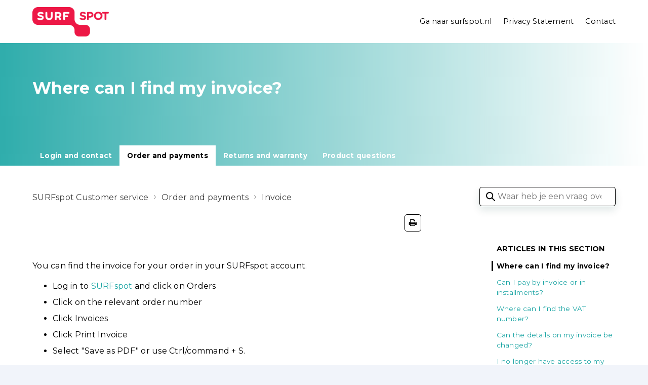

--- FILE ---
content_type: text/html; charset=utf-8
request_url: https://help.surfspot.nl/hc/en-us/articles/4516131501714-Where-can-I-find-my-invoice
body_size: 7746
content:
<!DOCTYPE html>
<html dir="ltr" lang="en-US">
<head>
  <meta charset="utf-8" />
  <!-- v26899 -->


  <title>Where can I find my invoice? &ndash; SURFspot Customer service</title>

  

  <meta name="description" content="You can find the invoice for your order in your SURFspot account.  Log in to SURFspot and click on Orders Click on the relevant order..." /><meta property="og:image" content="https://help.surfspot.nl/hc/theming_assets/01HZPMBATTJ12GBF43K0QSE1BW" />
<meta property="og:type" content="website" />
<meta property="og:site_name" content="SURFspot Customer service" />
<meta property="og:title" content="Where can I find my invoice?" />
<meta property="og:description" content="You can find the invoice for your order in your SURFspot account.

Log in to SURFspot and click on Orders
Click on the relevant order number
Click Invoices
Click Print Invoice
Select &quot;Save as PDF&quot; ..." />
<meta property="og:url" content="https://help.surfspot.nl/hc/en-us/articles/4516131501714-Where-can-I-find-my-invoice" />
<link rel="canonical" href="https://help.surfspot.nl/hc/en-us/articles/4516131501714-Where-can-I-find-my-invoice">
<link rel="alternate" hreflang="en-us" href="https://help.surfspot.nl/hc/en-us/articles/4516131501714-Where-can-I-find-my-invoice">

  <link rel="stylesheet" href="//static.zdassets.com/hc/assets/application-f34d73e002337ab267a13449ad9d7955.css" media="all" id="stylesheet" />
  <link rel="stylesheet" type="text/css" href="/hc/theming_assets/582412/317031/style.css?digest=25071962134428">

  <link rel="icon" type="image/x-icon" href="/hc/theming_assets/01HZPMBB41Z4JYSC7ADSTPAP6E">

    

  <meta name="viewport" content="width=device-width, initial-scale=1.0" />



























    <link href="https://fonts.googleapis.com/css2?family=Montserrat:ital,wght@0,100;0,200;0,300;0,400;0,500;0,600;0,700;0,800;0,900;1,100;1,200;1,300;1,400;1,500;1,600;1,700;1,800;1,900&display=swap" rel="stylesheet">

























<link rel="stylesheet" href="https://use.fontawesome.com/releases/v5.4.2/css/all.css">
<link rel="stylesheet" href="//cdn.jsdelivr.net/highlight.js/9.10.0/styles/github.min.css" />
<link rel="stylesheet" href="//cdn.jsdelivr.net/jquery.magnific-popup/1.0.0/magnific-popup.css" />


<script src="https://ajax.googleapis.com/ajax/libs/jquery/3.5.1/jquery.min.js"></script>
<script src="//cdn.jsdelivr.net/jquery.magnific-popup/1.0.0/jquery.magnific-popup.min.js"></script>
<script src="https://use.fontawesome.com/c6435311fd.js"></script>
<script src="/hc/theming_assets/01HZPMBABDBHJN91DV8KJKMHF7"></script>
<script src="/hc/theming_assets/01HZPMBAGF5Y7K2RDW55JMRK9W"></script>
<script src="/hc/theming_assets/01HZPMB9GJHGT5J0NTKN85B40S"></script>
<script src="/hc/theming_assets/01HZPMB9MAR8S52ZX26BMC44NN"></script>
<script src="/hc/theming_assets/01HZPMBA6Z72JQ5R5SJNJ2TPT3"></script>
<script src="/hc/theming_assets/01HZPMB9SE2E4NZZW5DEYMAGMY"></script>

<script>
  window.solafidConfig = {}
  solafidConfig.infoNotificationExpiry = "168"
  solafidConfig.lightbox = "true"

</script>

<script>solafidConfig.popularSearch = ""</script>

  
</head>
<body class="">
  
  
  

  <div class="wrapper">
  
  <div class="wrapper-head">
    <header id="header" class="header" data-header>
      
      <div class="container py-1">
        <div class="header-wrapper">
          <div class="header-col">
            <div class="logo-wrapper">
              <div class="logo">
                <a title="Home" href="/hc/en-us">
                <img id="header_logo" src="/hc/theming_assets/01HZPMBATTJ12GBF43K0QSE1BW" alt="Logo">
                </a>
              </div>
            </div>
            <div class="mobile-icon">
              <div id="nav-icon4" data-toggle-menu>
                <span></span>
                <span></span>
                <span></span>
              </div>
            </div>
          </div>
          <div class="header-col header-menu">
            <div class="header-collapse" data-menu aria-label="Navigation Menu">
              <div class="header-panels-container">
                <div class="header-panels">
                  <a href="https://www.surfspot.nl/" class="header-custom-link">Ga naar surfspot.nl</a>
                  <a href="https://www.surfspot.nl/privacy-statement" class="header-custom-link">Privacy Statement</a>
                  <a href="https://www.surfspot.nl/contactformulier" class="header-custom-link">Contact</a>
                  
                  
                  <div class="close_button">
                    <i class="fas fa-times"></i>
                  </div>
                </div>
                <div class="header-footer">
                  
                  <div class="language-wrapper">
                    <div class="dropdown language-selector" aria-haspopup="true">
                      <a class="dropdown-toggle button-footer">
                        English (US)
                      </a>
                      <span class="dropdown-menu dropdown-menu-top dropdown-footer" role="menu">
                        
                        <a href="/hc/change_language/nl?return_to=%2Fhc%2Fnl" dir="ltr" rel="nofollow" role="menuitem">
                          Nederlands
                        </a>
                        
                      </span>
                    </div>
                  </div>
                  
                  <div class="social-col">
                    <a href="https://www.facebook.com/SURFspotnl/" target="_blank" class="footer-social-link fab fa-facebook"></a>
                    <a href="" target="_blank" class="footer-social-link fab fa-twitter"></a>
                    <a href="https://www.youtube.com/c/surfspot" target="_blank" class="footer-social-link fab fa-youtube"></a>
                    <a href="" target="_blank" class="footer-social-link fab fa-linkedin"></a>
                    <a href="https://www.instagram.com/surfspotnl/" target="_blank" class="footer-social-link fab fa-instagram"></a>
                  </div>
                </div>
              </div>
              <div class="header-panels-background"></div>
            </div>
          </div>
        </div>
      </div>
    </header>
  </div>
  
  <script>
    $('.header-custom-link:empty').hide();
  </script>
  <div class="wrapper-main">

  <main role="main">
    <script>
  var currentLocation = 'article'
</script>
<div class="hero hero-small">
  <div class="hero-background" >
    
  </div>
  <div class="hero-container">
    <div class="hero-unit search-box-hero">
      <div class="hero-search">
        <h1 id="hero-categories-name">Where can I find my invoice?
          
        </h1>
        <div class="d-flex">
          
        </div>
      </div>
    </div>
    <div id="categories-list" aria-expanded="false">

    </div>
  </div>
  
 
</div>
<div class="container articles article-container py-5">
  <div class="container-wrapper">
    <div class="site-header">
      <div class="d-flex">
        <ol class="breadcrumbs">
  
    <li title="SURFspot Customer service">
      
        <a href="/hc/en-us">SURFspot Customer service</a>
      
    </li>
  
    <li title="Order and payments">
      
        <a href="/hc/en-us/categories/201583789-Order-and-payments">Order and payments</a>
      
    </li>
  
    <li title="Invoice">
      
        <a href="/hc/en-us/sections/4515883550226-Invoice">Invoice</a>
      
    </li>
  
</ol>

        <form role="search" class="search" data-search="" data-instant="true" autocomplete="off" action="/hc/en-us/search" accept-charset="UTF-8" method="get"><input type="hidden" name="utf8" value="&#x2713;" autocomplete="off" /><input type="search" name="query" id="query" placeholder="Waar heb je een vraag over?" autocomplete="off" aria-label="Waar heb je een vraag over?" /></form>
      </div>
      <div class="article-author col-sm-8">
        <div class="d-flex">
          
          <div class="article-meta">
            

            <ul class="meta-group">
              
            </ul>
          </div>
        </div> 
        <div class="article-meta-controls">
          <div class="print-wrapper">
            <button onclick="window.print();" class="print-article"><i class="fa fa-print" aria-hidden="true"></i></button>
          </div>
        </div>   
      </div>
    </div>
    <div class="row d-flex clearfix">
      <div class="col col-sm-8 col-lg-9">
        <div class="site-primary py-5">

          <div class="site-body">
            
            <div class="quick-block toc-wrap">
              <h2 class="toc-header" data-toggle="collapse" data-target="#table-of-content">browse</h2>
              <ul id="table-of-content" class="collapse">
                
              </ul>
            </div>
            
            <div class="article-body">
              <p>You can find the invoice for your order in your SURFspot account.</p>
<ul>
<li>Log in to <a href="https://www.surfspot.nl/" target="_blank" rel="noopener noreferrer">SURFspot</a> and click on Orders</li>
<li>Click on the relevant order number</li>
<li>Click Invoices</li>
<li>Click Print Invoice</li>
<li>Select "Save as PDF" or use Ctrl/command + S.</li>
</ul>
<p>SURFspot is only intended for private use. For this reason, no VAT number is stated on our invoices.</p>
              
            </div>
            
            <div class="article-nav">
              <div class="article-nav-block-main">
                <div class="article-nav-block-prev" id="article-nav-block-prev">
                  <a href="#" class="article-nav-link" id="article-nav-link-prev"><i class="fas fa-arrow-left"></i> Previous</a>
                  <div class="article-nav-title" id="prev-nav-article-title"></div>
                </div>
                <div class="article-nav-block-next" id="article-nav-block-next">
                  <a href="#" class="article-nav-link" id="article-nav-link-next">Next <i class="fas fa-arrow-right"></i></a>
                  <div class="article-nav-title" id="next-nav-article-title"></div>
                </div>
              </div>
            </div>
            
            <div style="display: none;">
              <div id="articles"></div>
              <div id="article-id">4516131501714</div>
            </div>
          </div>
        </div>
        
      </div>
      <div class="col col-sm-4 col-lg-3">
        <aside class="site-sidebar py-6 light-background site-article">
          
          <section>
            <ul>
              <h2>Articles in this section</h2>
              
              <li>
                <a href="/hc/en-us/articles/4516131501714-Where-can-I-find-my-invoice" class="active">Where can I find my invoice?</a>
                
                
              </li>
              
              <li>
                <a href="/hc/en-us/articles/4516053511698-Can-I-pay-by-invoice-or-in-installments" class="">Can I pay by invoice or in installments?</a>
                
              </li>
              
              <li>
                <a href="/hc/en-us/articles/5390723680540-Where-can-I-find-the-VAT-number" class="">Where can I find the VAT number?</a>
                
              </li>
              
              <li>
                <a href="/hc/en-us/articles/4516050115986-Can-the-details-on-my-invoice-be-changed" class="">Can the details on my invoice be changed?</a>
                
              </li>
              
              <li>
                <a href="/hc/en-us/articles/23141046686364-I-no-longer-have-access-to-my-SURFspot-account-How-can-I-request-my-invoice" class="">I no longer have access to my SURFspot account. How can I request my invoice?</a>
                
              </li>
              
            </ul>
          </section>
          
          
  <section class="related-articles">
    
      <h2 class="related-articles-title">Related articles</h2>
    
    <ul>
      
        <li>
          <a href="/hc/en-us/related/click?data=[base64]%3D%3D--369223fa8d83e0c7bdc020d754b37c2f44ea831f" rel="nofollow">Where can I find the VAT number?</a>
        </li>
      
        <li>
          <a href="/hc/en-us/related/click?data=[base64]%3D%3D--91aa6b7410e9820913b17bc408ba4cb1b7bf5b28" rel="nofollow">Can the details on my invoice be changed?</a>
        </li>
      
        <li>
          <a href="/hc/en-us/related/click?data=[base64]%3D--250992289a01a47d6baf2efd5b49b22dd83be8c5" rel="nofollow">How do I renew Adobe Creative Cloud?</a>
        </li>
      
        <li>
          <a href="/hc/en-us/related/click?data=[base64]%3D--d1bea72b7dd61d33175c15329b24d56197dfcd8f" rel="nofollow">I’ve paid, but haven’t received my order. What should I do?</a>
        </li>
      
        <li>
          <a href="/hc/en-us/related/click?data=[base64]" rel="nofollow">Can I pay by invoice or in installments?</a>
        </li>
      
    </ul>
  </section>


          
        </aside>
      </div>
    </div>
    
    <div class="card my-5">
      
      <div class="site-footer article-vote">
        <div class="article-vote_question">
          <h3>Was this article helpful?</h3>
        </div>
        <div class="article-vote_controls site-vote">
          <button type="button" class="vote-option vote-up mr-3" data-helper="vote" data-item="article" data-type="up" data-id="4516131501714" data-upvote-count="0" data-vote-count="0" data-vote-sum="0" data-vote-url="/hc/en-us/articles/4516131501714/vote" data-value="null" data-label="0 out of 0 found this helpful" data-selected-class="null" aria-label="This article was helpful" aria-pressed="false">Yes</button> <button type="button" class="vote-option vote-down ml-3" data-helper="vote" data-item="article" data-type="down" data-id="4516131501714" data-upvote-count="0" data-vote-count="0" data-vote-sum="0" data-vote-url="/hc/en-us/articles/4516131501714/vote" data-value="null" data-label="0 out of 0 found this helpful" data-selected-class="null" aria-label="This article was not helpful" aria-pressed="false">No</button>
        </div>
        <div class="site-vote count pt-4">
          <span data-helper="vote" data-item="article" data-type="label" data-id="4516131501714" data-upvote-count="0" data-vote-count="0" data-vote-sum="0" data-vote-url="/hc/en-us/articles/4516131501714/vote" data-value="null" data-label="0 out of 0 found this helpful">0 out of 0 found this helpful</span>
        </div>
      </div>
      
    </div>
  </div>
</div>
<div id="lightbox">
  <div class="lightbox-body">
    <div type="button" class="close" data-dismiss="modal" aria-label="Close">
      <span aria-hidden="true">&times;</span>
    </div>        
    <img src="" alt="" class="lightbox-content">
  </div>
</div>
<script>
  $(document).ready(function () {
    tableOfContent('h1, h2, h3, h4, h5, h6')
  })
</script>



<script>
  createMenu('categories-list', 'en-us', true)
</script>


  </main>

  </div>
<div class="wrapper-footer">
  <footer class="footer container">
    <div class="footer-wrapper">
      <div class="d-flex">
        <div class="col col-sm-4">
          <div class="footer-logo">
            <a title="Home" href="/hc/en-us">
            <img src="/hc/theming_assets/01HZPMBAZ9JK720BPXDXE461SR" alt="Logo">
            </a>
          </div>
          
          <div class="language-wrapper">
            <div class="dropdown language-selector" aria-haspopup="true">
              <a class="dropdown-toggle button-footer">
                English (US)
              </a>
              <span class="dropdown-menu dropdown-menu-top dropdown-footer" role="menu">
                
                <a href="/hc/change_language/nl?return_to=%2Fhc%2Fnl" dir="ltr" rel="nofollow" role="menuitem">
                  Nederlands
                </a>
                
              </span>
            </div>
          </div>
          
        </div>
        <div class="col col-sm-8">
          <ul class="footer-menu list-unstyled">
            <li><a href="#"></a></li>
            <li><a href="#"></a></li>
            <li><a href="#"></a></li>
            <li><a href="#"></a></li>
            <li><a href="#"></a></li>
          </ul>
          <div class="social-col">
            <a href="https://www.facebook.com/SURFspotnl/" target="_blank" class="footer-social-link fab fa-facebook"></a>
            <a href="" target="_blank" class="footer-social-link fab fa-twitter"></a>
            <a href="https://www.youtube.com/c/surfspot" target="_blank" class="footer-social-link fab fa-youtube"></a>
            <a href="" target="_blank" class="footer-social-link fab fa-linkedin"></a>
            <a href="https://www.instagram.com/surfspotnl/" target="_blank" class="footer-social-link fab fa-instagram"></a>
          </div>
        </div>
      </div>
      <div class="footer-text">
        <p>
          
          
          
        </p>
      </div>
      <div class="footer-copyright">
        
        © 2026 SURFspot - alle rechten voorbehouden
        
      </div>
    </div>
  </footer>
</div>
</div>

<button id="back-to-top" class="back-to-top fa fa-angle-up"></button>


  <!-- / -->

  
  <script src="//static.zdassets.com/hc/assets/en-us.bbb3d4d87d0b571a9a1b.js"></script>
  

  <script type="text/javascript">
  /*

    Greetings sourcecode lurker!

    This is for internal Zendesk and legacy usage,
    we don't support or guarantee any of these values
    so please don't build stuff on top of them.

  */

  HelpCenter = {};
  HelpCenter.account = {"subdomain":"surfspot","environment":"production","name":"Support"};
  HelpCenter.user = {"identifier":"da39a3ee5e6b4b0d3255bfef95601890afd80709","email":null,"name":"","role":"anonymous","avatar_url":"https://assets.zendesk.com/hc/assets/default_avatar.png","is_admin":false,"organizations":[],"groups":[]};
  HelpCenter.internal = {"asset_url":"//static.zdassets.com/hc/assets/","web_widget_asset_composer_url":"https://static.zdassets.com/ekr/snippet.js","current_session":{"locale":"en-us","csrf_token":null,"shared_csrf_token":null},"usage_tracking":{"event":"article_viewed","data":"[base64]","url":"https://help.surfspot.nl/hc/activity"},"current_record_id":"4516131501714","current_record_url":"/hc/en-us/articles/4516131501714-Where-can-I-find-my-invoice","current_record_title":"Where can I find my invoice?","current_text_direction":"ltr","current_brand_id":317031,"current_brand_name":"Support","current_brand_url":"https://surfspot.zendesk.com","current_brand_active":true,"current_path":"/hc/en-us/articles/4516131501714-Where-can-I-find-my-invoice","show_autocomplete_breadcrumbs":true,"user_info_changing_enabled":false,"has_user_profiles_enabled":false,"has_end_user_attachments":true,"user_aliases_enabled":false,"has_anonymous_kb_voting":true,"has_multi_language_help_center":true,"show_at_mentions":false,"embeddables_config":{"embeddables_web_widget":false,"embeddables_help_center_auth_enabled":false,"embeddables_connect_ipms":false},"answer_bot_subdomain":"static","gather_plan_state":"subscribed","has_article_verification":false,"has_gather":true,"has_ckeditor":false,"has_community_enabled":false,"has_community_badges":true,"has_community_post_content_tagging":false,"has_gather_content_tags":true,"has_guide_content_tags":true,"has_user_segments":true,"has_answer_bot_web_form_enabled":false,"has_garden_modals":false,"theming_cookie_key":"hc-da39a3ee5e6b4b0d3255bfef95601890afd80709-2-preview","is_preview":false,"has_search_settings_in_plan":true,"theming_api_version":2,"theming_settings":{"dc_toggle":false,"search_placeholder_text":"Waar heb je een vraag over?","logo":"/hc/theming_assets/01HZPMBATTJ12GBF43K0QSE1BW","logo_height":58,"footer_logo":"/hc/theming_assets/01HZPMBAZ9JK720BPXDXE461SR","footer_logo_height":50,"favicon":"/hc/theming_assets/01HZPMBB41Z4JYSC7ADSTPAP6E","body_background_color":"rgba(241, 244, 250, 1)","light_background_color":"rgba(255, 255, 255, 1)","text_color":"rgba(0, 0, 0, 1)","link_color":"rgba(25, 164, 163, 1)","hover_color":"rgba(0, 0, 0, 1)","button_color":"rgba(0, 0, 0, 1)","body_font_size":"16px","body_font_family":"'Montserrat', sans-serif","body_line_height":"1.5","border_radius_px":"5px","border_width_px":"1px","info_notification_toggle":false,"info_notification_expiry":"168","info_notification_title":"Info Notification","info_notification_body":"Use this feature to highlight your new products or special promotions. This notification will only show once per stored user session.","info_notification_button":true,"info_notification_button_url":"#","info_notif_background_color":"rgba(236, 234, 221, 0.75)","info_notification_text_color":"rgba(50, 51, 49, 1)","sign_in_toggle":false,"new_request_toggle":false,"header_text_color":"rgba(0, 0, 0, 1)","header_button_color":"rgba(25, 164, 163, 1)","header_background_color":"rgba(255, 255, 255, 1)","header_url_title_1":"Ga naar surfspot.nl","header_url_link_1":"https://www.surfspot.nl/","header_url_title_2":"Privacy Statement","header_url_link_2":"https://www.surfspot.nl/privacy-statement","header_url_title_3":"Contact","header_url_link_3":"https://www.surfspot.nl/contactformulier","hero_style":"full_width","hero_title_text":"Klantenservice","hero_font_size":"40px","hero_title_text_color":"rgba(255, 255, 255, 1)","hero_homepage_height":93,"hero_unit_mask_color":"rgba(255, 255, 255, 1)","hero_unit_mask_opacity":"0.1","hero_image_file":"/hc/theming_assets/01KFWPMEACZS6CKRB6T0ZBB4AM","hero_banner_gradient_value_1":"rgba(25, 164, 163, 1)","hero_banner_gradient_value_2":"rgba(255, 255, 255, 1)","show_navigation_bar":true,"fetch_articles":true,"popular_search_toggle":true,"popular_search_text":"","popular_search_keyword":"","show_recent_activity_toggle":false,"show_categories_toggle":true,"promoted_articles_toggle":true,"video_section_title":"Bekijk een tutorial","videos_toggle":true,"show_community":false,"custom_block_background_color":"rgba(255, 255, 255, 1)","custom_block_text":"rgba(25, 164, 163, 1)","custom_block_icon_height":65,"enable_spin":false,"custom_block_1_toggle":false,"custom_block_1_icon":"/hc/theming_assets/01HZPMBC8CADK57FYZBZT7420E","custom_block_1_title":"Productspecifieke vragen","custom_block_1_description":"Adobe, Microsoft, SPSS, etc. ","custom_block_1_url":"https://surfspot.zendesk.com/hc/nl/categories/4556314495762-Product-specifieke-vragen-","custom_block_2_toggle":false,"custom_block_2_icon":"/hc/theming_assets/01HZPMBD0AZE1P7QDDS9HBFJNW","custom_block_2_title":"Theme Customization","custom_block_2_description":"Learn what can be changed through theme configurations","custom_block_2_url":"https://giza-theme.zendesk.com/hc/en-us/articles/4405313313167-Giza-Theme-Customization-Guide","custom_block_3_toggle":false,"custom_block_3_icon":"/hc/theming_assets/01HZPMBDSTNXPY357A18AYYZKW","custom_block_3_title":"Customization Service","custom_block_3_description":"Need help to further customize your theme?","custom_block_3_url":"https://giza-theme.zendesk.com/hc/en-us/articles/4405320279823-Customization-Service","custom_block_4_toggle":false,"custom_block_4_icon":"/hc/theming_assets/01HZPMBEK2V444RX8XDZJ72XAJ","custom_block_4_title":"Zendesk Apps","custom_block_4_description":"Apps that can boost your productivity","custom_block_4_url":"https://www.zendesk.com/marketplace/partners/solafid-solutions/","custom_block_5_toggle":false,"custom_block_5_icon":"/hc/theming_assets/01HZPMBFCDJ4ZA89HA5WCFAKBP","custom_block_5_title":"Other Themes","custom_block_5_description":"See other Zendesk themes by Solafid","custom_block_5_url":"http://solafidthemes.com/","custom_block_6_toggle":false,"custom_block_6_icon":"/hc/theming_assets/01HZPMBFPYRG6F23V4VHP00MGH","custom_block_6_title":"Multi-language Setup","custom_block_6_description":"How to enable multilanguage for this theme","custom_block_6_url":"https://giza-theme.zendesk.com/hc/en-us/articles/4405313305359-Giza-Theme-Multi-language-Setup","video_block_1":true,"video_block_1_list":"Other","video_block_1_id":"https://www.youtube.com/watch?v=FkaieMJoO2U","video_block_1_title":"Adobe Creative Cloud in gebruik nemen","video_block_1_img":"/hc/theming_assets/01HZPMBFVREDJ2PSHFSR7ZXDTA","video_block_2":true,"video_block_2_list":"Other","video_block_2_id":"https://www.youtube.com/watch?v=NfmVGzFnIIk\u0026t=3s","video_block_2_title":" Installatie \u0026 Activatie SPSS 29 (MacOS)","video_block_2_img":"/hc/theming_assets/01HZPMBG2DE471DTAEAQTNRJT1","video_block_3":true,"video_block_3_list":"Other","video_block_3_id":"https://www.youtube.com/watch?v=gSwAmbm12p4","video_block_3_title":"Installatie \u0026 Activatie Office 2024 (Windows)","video_block_3_img":"/hc/theming_assets/01JWGPHA692446JMP0M2MNF3JN","video_block_4":true,"video_block_4_list":"Other","video_block_4_id":"https://www.youtube.com/watch?v=Ld6A0EaH5ss","video_block_4_title":"Installatie \u0026 Activatie SketchUp","video_block_4_img":"/hc/theming_assets/01JQ6TWGHVCCK76BHZTP8TNFXH","toggle_ticket_form":false,"ticket_form_url":"","toggle_email_icon":false,"email_url":"","toggle_whatsapp_icon":false,"whatsapp_url":"","toggle_messenger_icon":false,"messenger_url":"solafid","toggle_telegram_icon":false,"telegram_url":"solafid","toggle_skype_icon":false,"skype_url":"","author_article_toggle":false,"date_article_toggle":false,"follow_article_toggle":false,"comment_article_toggle":false,"previous_next_buttons_toggle":true,"table_of_content_toggle":true,"toc_link":"h1, h2, h3, h4, h5, h6","lightbox_toggle":true,"show_follow_community_post":false,"show_follow_community_topic":false,"footer_background_color":"rgba(254, 254, 254, 1)","footer_text_color":"rgba(0, 0, 0, 1)","footer_description":"","footer_copyright":"© 2026 SURFspot - alle rechten voorbehouden","footer_url_title_1":"","footer_url_link_1":"#","footer_url_title_2":"","footer_url_link_2":"#","footer_url_title_3":"","footer_url_link_3":"#","footer_url_title_4":"","footer_url_link_4":"#","footer_url_title_5":"","footer_url_link_5":"#","footer_social_link_color":"rgba(25, 164, 163, 1)","footer_social_icon_height":24,"facebook_url":"https://www.facebook.com/SURFspotnl/","twitter_url":"","youtube_url":"https://www.youtube.com/c/surfspot","linkedin_url":"","instagram_url":"https://www.instagram.com/surfspotnl/"},"has_pci_credit_card_custom_field":false,"help_center_restricted":false,"is_assuming_someone_else":false,"flash_messages":[],"user_photo_editing_enabled":true,"user_preferred_locale":"nl","base_locale":"en-us","login_url":"https://surfspot.zendesk.com/access?locale=en-us\u0026brand_id=317031\u0026return_to=https%3A%2F%2Fhelp.surfspot.nl%2Fhc%2Fen-us%2Farticles%2F4516131501714-Where-can-I-find-my-invoice","has_alternate_templates":false,"has_custom_statuses_enabled":true,"has_hc_generative_answers_setting_enabled":true,"has_generative_search_with_zgpt_enabled":false,"has_suggested_initial_questions_enabled":false,"has_guide_service_catalog":true,"has_service_catalog_search_poc":false,"has_service_catalog_itam":false,"has_csat_reverse_2_scale_in_mobile":false,"has_knowledge_navigation":false,"has_unified_navigation":false,"has_unified_navigation_eap_access":false,"has_csat_bet365_branding":false,"version":"v26899","dev_mode":false};
</script>

  
  
  <script src="//static.zdassets.com/hc/assets/hc_enduser-3fe137bd143765049d06e1494fc6f66f.js"></script>
  <script type="text/javascript" src="/hc/theming_assets/582412/317031/script.js?digest=25071962134428"></script>
  
</body>
</html>

--- FILE ---
content_type: text/css; charset=utf-8
request_url: https://help.surfspot.nl/hc/theming_assets/582412/317031/style.css?digest=25071962134428
body_size: 26952
content:
@charset "UTF-8";
/***** Base *****/
/* Reset the box-sizing */
*, *:before, *:after {
  box-sizing: border-box;
}

html, body {
  letter-spacing: 0.25px;
  height: 100%;
  position: relative;
}

/* Body reset */
html {
  font-size: 10px;
  -webkit-tap-highlight-color: transparent;
}

body {
  font-family: 'Montserrat', sans-serif;
  font-size: 16px;
  line-height: 1.5;
  color: rgba(0, 0, 0, 1);
  background-color: rgba(241, 244, 250, 1);
  text-rendering: optimizeLegibility;
  -webkit-font-smoothing: antialiased;
  overflow-x: hidden;
}

body.overflow-hidden {
  height: 100%;
  overflow: hidden;
  touch-action: none;
  -ms-touch-action: none;
}

input, button, select, textarea {
  -moz-appearance: none;
  outline: 0;
  font-family: inherit;
  font-size: inherit;
  line-height: inherit;
}

button, select, textarea {
  -webkit-appearance: none;
}

table {
  border-collapse: collapse;
}

a {
  color: rgba(25, 164, 163, 1);
  text-decoration: none;
  transition: all 0.3s;
}

a:hover, a:focus {
  color: rgba(0, 0, 0, 1);
  text-decoration: none;
}

figure {
  margin: 0;
}

img {
  max-width: 100%;
  height: auto;
  vertical-align: middle;
}

hr {
  display: block;
  height: 1px;
  padding: 0;
  margin: 2em 0;
  border: 0;
  border-top: 1px solid rgba(0, 0, 0, 1);
}

audio, canvas, iframe, img, video {
  vertical-align: middle;
}

iframe {
  max-width: 100%;
}

h1, h2, h3, h4, h5, h6 {
  font-weight: 400px;
  line-height: 1.5;
  margin: 0 0 calc(16px * 1.5);
  transition: all 0.3s;
}

h1 {
  font-size: 2em;
}

h2 {
  font-size: 1.5em;
}

h3 {
  font-size: 1.17em;
}

h4 {
  font-size: 1.08em;
}

b, strong {
  font-weight: 600;
}

small, .small {
  font-size: 80%;
  font-weight: normal;
}

dl {
  margin-top: 0;
  margin-bottom: calc(16px * 1.5);
}

dt {
  margin-bottom: calc(16px * 1.5 / 2);
  line-height: 1.5;
}

dd {
  margin-bottom: calc(16px * 1.5 / 2);
  line-height: 1.5;
}

.dl-horizontal:before, .dl-horizontal::after {
  display: table;
  content: "";
}

.dl-horizontal:after {
  clear: both;
}

.dl-horizontal dt {
  overflow: hidden;
  text-overflow: ellipsis;
  white-space: nowrap;
}

@media (min-width: 1025px) {
  .dl-horizontal dt {
    float: left;
    width: 30%;
    padding-right: 15px;
    clear: both;
  }
}

@media (min-width: 1025px) {
  .dl-horizontal dd {
    float: right;
    width: 70%;
  }
}

ul {
  list-style: none;
  padding: 0;
  margin: 0 0 calc(16px * 1.5);
}

/* Abbreviations and acronyms */
abbr[title] {
  cursor: help;
  border-bottom: 1px dotted rgba(0, 0, 0, 1);
}

abbr[data-original-title] {
  cursor: help;
  border-bottom: 1px dotted rgba(0, 0, 0, 1);
}

blockquote {
  padding: 40px 20px;
  margin: 0 0 calc(16px * 1.5);
  font-family: 'Montserrat', sans-serif;
  font-style: italic;
  background-color: rgba(255, 255, 255, 1);
  border-left: 5px solid rgba(0, 0, 0, 1);
}

blockquote.is-colored {
  border-left: 5px solid rgba(0, 0, 0, 1);
}

blockquote p:last-child, blockquote ul:last-child, blockquote ol:last-child {
  margin-bottom: 0;
}

code {
  background: #e6ebf6;
  padding: 0 5px !important;
  border: 1px solid #ddd;
  border-radius: 3px;
  word-break: break-word;
}

pre {
  background: #e6ebf6;
  border: 1px solid #ddd;
  border-radius: 3px;
  padding: 10px 15px;
  overflow: auto;
  white-space: pre;
}

address {
  margin-bottom: calc(16px * 1.5);
  font-style: normal;
  line-height: 1.5;
}

.clearfix:before, .clearfix:after {
  display: table;
  content: "";
}

.clearfix:after {
  clear: both;
}

.list-unstyled {
  list-style: none !important;
}

.is-hidden, .hidden {
  display: none;
}

fieldset {
  /*  
  Chrome and Firefox set a `min-width: min-content;` on fieldsets, 
  so we reset that to ensure it behaves more like a standard block element
  See https:github.com/twbs/bootstrap/issues/12359. 
  */
  min-width: 0;
  padding: 0;
  margin: 0;
  border: 0;
}

legend {
  display: block;
  width: 100%;
  padding: 0;
  margin-bottom: calc(16px * 1.5);
  font-size: calc(16px * 1.5);
  line-height: inherit;
  color: rgba(0, 0, 0, 1);
  border: 0;
  border-bottom: 1px solid rgba(0, 0, 0, 1);
}

label {
  display: inline-block;
  max-width: 100%;
  margin-bottom: calc(16px * 1.5 / 2);
  font-weight: 600;
}

/*  Search inputs in iOS */
/* 
 This overrides the extra rounded corners on search inputs in iOS so that our
 `.form-panel` class can properly style them. Note that this cannot simply
 be added to `.form-panel` as it's not specific enough. For details, see
 https:github.com/twbs/bootstrap/issues/11586. */
/*  Special styles for iOS temporal inputs

 In Mobile Safari, setting `display: block` on temporal inputs causes the
 text within the input to become vertically misaligned. As a workaround, we
 set a pixel line-height that matches the given height of the input, but only
 for Safari. */
@media screen and (-webkit-min-device-pixel-ratio: 0) {
  input[type="date"], input[type="time"], input[type="datetime-local"], input[type="month"] {
    line-height: calc(16px * 1.5 * 2.5);
  }
}

/*  Form groups

 Designed to help with the organization and spacing of vertical forms. For
 horizontal forms, use the predefined grid classes. */
.form-field {
  margin-bottom: calc(16px * 1.5);
}

input[type="search"]:active {
  border-color: rgba(0, 0, 0, 1);
}

input[type="radio"], input[type="checkbox"] {
  margin: 4px 0 0;
  margin-top: 1px \9;
  line-height: normal;
}

input[type="file"] {
  display: block;
}

input[type="range"] {
  display: block;
  width: 100%;
}

input[type="file"]:focus, input[type="radio"]:focus, input[type="checkbox"]:focus {
  outline: thin dotted;
  outline: 5px auto -webkit-focus-ring-color;
  outline-offset: -2px;
}

select {
  display: block;
  width: 100%;
  height: auto;
  padding: 6px 12px;
  font-size: 16px;
  line-height: 1.5;
  color: #55595c;
  background-color: #fff;
  background-image: none;
  /*  Reset unusual Firefox-on-Android default style; see https:github.com/necolas/normalize.css/issues/214 */
  border: 1px solid rgba(0, 0, 0, 1);
  border-radius: 5px;
  transition: border-color ease-in-out 0.15s, box-shadow ease-in-out 0.15s;
  background-repeat: no-repeat;
  background-position-x: 98%;
  background-position-y: 50%;
  margin-right: 2rem;
}

[dir="rtl"] select {
  margin-right: 0;
}

select[multiple], select[size] {
  height: auto;
}

textarea {
  display: block;
  width: 100%;
  height: auto;
  padding: 6px 12px;
  font-size: 16px;
  line-height: 1.5;
  color: rgba(0, 0, 0, 1);
  background-color: #fff;
  background-image: none;
  /*  Reset unusual Firefox-on-Android default style; see https:github.com/necolas/normalize.css/issues/214 */
  border: 1px solid rgba(0, 0, 0, 1);
  border-radius: 5px;
  transition: border-color ease-in-out 0.15s, box-shadow ease-in-out 0.15s;
  z-index: 99;
}

textarea:focus {
  border-color: rgba(0, 0, 0, 1);
}

output {
  display: block;
  padding-top: 7px;
  font-size: 16px;
  line-height: 1.5;
  color: rgba(0, 0, 0, 1);
}

.wrapper {
  display: flex;
  position: relative;
  flex-direction: column;
  background-color: rgba(255, 255, 255, 1);
  max-width: 1600px;
  margin: 0 auto;
  min-height: 100vh;
  padding-bottom: 105px;
}

.wrapper-main::after {
  display: block;
  height: 0;
  visibility: hidden;
  content: "\00a0";
}

.wrapper-footer {
  margin-top: auto;
}

.wrapper-header, .wrapper-footer {
  flex: none;
}

reach-portal > div {
  z-index: 9999999;
}

.container {
  padding-right: 5%;
  padding-left: 5%;
}

@media (max-width: 1024px) {
  .container {
    padding-right: 5%;
    padding-left: 5%;
  }
}

.container-wrapper {
  margin: 0 auto;
}

.container-content {
  display: flex;
  display: -webkit-flex;
  flex-wrap: wrap;
  justify-content: center;
  align-content: flex-start;
}

.container-content-item {
  width: 100%;
  max-width: 700px;
  min-width: 200px;
}

.card {
  border-radius: 5px;
  padding: 30px;
  background-color: rgba(241, 244, 250, 1);
  box-shadow: 0 6px 12px rgba(55, 60, 80, 0.08);
}

@media (max-width: 1024px) {
  .card {
    padding: 30px 10px;
  }
}

.d-flex {
  display: flex;
  display: -webkit-flex;
  flex-wrap: wrap;
}

.row {
  margin-right: calc(15px * -1);
  margin-left: calc(15px * -1);
}

.powered-by-zendesk {
  display: none;
}

/***** Layout Customization *****/
.mt-0,
.my-0 {
  margin-top: 0 !important;
}

.mr-0,
.mx-0 {
  margin-right: 0 !important;
}

.mb-0,
.my-0 {
  margin-bottom: 0 !important;
}

.ml-0,
.mx-0 {
  margin-left: 0 !important;
}

.m-1 {
  margin: 0.25rem !important;
}

.mt-1,
.my-1 {
  margin-top: 0.25rem !important;
}

.mr-1,
.mx-1 {
  margin-right: 0.25rem !important;
}

.mb-1,
.my-1 {
  margin-bottom: 0.25rem !important;
}

.ml-1,
.mx-1 {
  margin-left: 0.25rem !important;
}

.m-2 {
  margin: 0.5rem !important;
}

.mt-2,
.my-2 {
  margin-top: 0.5rem !important;
}

.mr-2,
.mx-2 {
  margin-right: 0.5rem !important;
}

.mb-2,
.my-2 {
  margin-bottom: 0.5rem !important;
}

.ml-2,
.mx-2 {
  margin-left: 0.5rem !important;
}

.m-3 {
  margin: 1rem !important;
}

.mt-3,
.my-3 {
  margin-top: 1rem !important;
}

.mr-3,
.mx-3 {
  margin-right: 1rem !important;
}

.mb-3,
.my-3 {
  margin-bottom: 1rem !important;
}

.ml-3,
.mx-3 {
  margin-left: 1rem !important;
}

.m-4 {
  margin: 1.5rem !important;
}

.mt-4,
.my-4 {
  margin-top: 1.5rem !important;
}

.mr-4,
.mx-4 {
  margin-right: 1.5rem !important;
}

.mb-4,
.my-4 {
  margin-bottom: 1.5rem !important;
}

.ml-4,
.mx-4 {
  margin-left: 1.5rem !important;
}

.m-5 {
  margin: 3rem !important;
}

.mt-5,
.my-5 {
  margin-top: 3rem !important;
}

.mr-5,
.mx-5 {
  margin-right: 3rem !important;
}

.mb-5,
.my-5 {
  margin-bottom: 3rem !important;
}

.ml-5,
.mx-5 {
  margin-left: 3rem !important;
}

.p-0 {
  padding: 0 !important;
}

.pt-0,
.py-0 {
  padding-top: 0 !important;
}

.pr-0,
.px-0 {
  padding-right: 0 !important;
}

.pb-0,
.py-0 {
  padding-bottom: 0 !important;
}

.pl-0,
.px-0 {
  padding-left: 0 !important;
}

.p-1 {
  padding: 0.25rem !important;
}

.pt-1,
.py-1 {
  padding-top: 0.25rem !important;
}

.pr-1,
.px-1 {
  padding-right: 0.25rem !important;
}

.pb-1,
.py-1 {
  padding-bottom: 0.25rem !important;
}

.pl-1,
.px-1 {
  padding-left: 0.25rem !important;
}

.p-2 {
  padding: 0.5rem !important;
}

.pt-2,
.py-2 {
  padding-top: 0.5rem !important;
}

.pr-2,
.px-2 {
  padding-right: 0.5rem !important;
}

.pb-2,
.py-2 {
  padding-bottom: 0.5rem !important;
}

.pl-2,
.px-2 {
  padding-left: 0.5rem !important;
}

.p-3 {
  padding: 1rem !important;
}

.pt-3,
.py-3 {
  padding-top: 1rem !important;
}

.pr-3,
.px-3 {
  padding-right: 1rem !important;
}

.pb-3,
.py-3 {
  padding-bottom: 1rem !important;
}

.pl-3,
.px-3 {
  padding-left: 1rem !important;
}

.p-4 {
  padding: 1.5rem !important;
}

.pt-4,
.py-4 {
  padding-top: 1.5rem !important;
}

.pr-4,
.px-4 {
  padding-right: 1.5rem !important;
}

.pb-4,
.py-4 {
  padding-bottom: 1.5rem !important;
}

.pl-4,
.px-4 {
  padding-left: 1.5rem !important;
}

.p-5 {
  padding: 3rem !important;
}

.pt-5,
.py-5 {
  padding-top: 3rem !important;
}

.pr-5,
.px-5 {
  padding-right: 3rem !important;
}

.pb-5,
.py-5 {
  padding-bottom: 3rem !important;
}

.pl-5,
.px-5 {
  padding-left: 3rem !important;
}

.m-auto {
  margin: auto !important;
}

.mt-auto,
.my-auto {
  margin-top: auto !important;
}

.mr-auto,
.mx-auto {
  margin-right: auto !important;
}

.mb-auto,
.my-auto {
  margin-bottom: auto !important;
}

.ml-auto,
.mx-auto {
  margin-left: auto !important;
}

@media (max-width: 1024px) {
  .m-sm-0 {
    margin: 0 !important;
  }
  .mt-sm-0,
  .my-sm-0 {
    margin-top: 0 !important;
  }
  .mr-sm-0,
  .mx-sm-0 {
    margin-right: 0 !important;
  }
  .mb-sm-0,
  .my-sm-0 {
    margin-bottom: 0 !important;
  }
  .ml-sm-0,
  .mx-sm-0 {
    margin-left: 0 !important;
  }
  .m-sm-1 {
    margin: 0.25rem !important;
  }
  .mt-sm-1,
  .my-sm-1 {
    margin-top: 0.25rem !important;
  }
  .mr-sm-1,
  .mx-sm-1 {
    margin-right: 0.25rem !important;
  }
  .mb-sm-1,
  .my-sm-1 {
    margin-bottom: 0.25rem !important;
  }
  .ml-sm-1,
  .mx-sm-1 {
    margin-left: 0.25rem !important;
  }
  .m-sm-2 {
    margin: 0.5rem !important;
  }
  .mt-sm-2,
  .my-sm-2 {
    margin-top: 0.5rem !important;
  }
  .mr-sm-2,
  .mx-sm-2 {
    margin-right: 0.5rem !important;
  }
  .mb-sm-2,
  .my-sm-2 {
    margin-bottom: 0.5rem !important;
  }
  .ml-sm-2,
  .mx-sm-2 {
    margin-left: 0.5rem !important;
  }
  .m-sm-3 {
    margin: 1rem !important;
  }
  .mt-sm-3,
  .my-sm-3 {
    margin-top: 1rem !important;
  }
  .mr-sm-3,
  .mx-sm-3 {
    margin-right: 1rem !important;
  }
  .mb-sm-3,
  .my-sm-3 {
    margin-bottom: 1rem !important;
  }
  .ml-sm-3,
  .mx-sm-3 {
    margin-left: 1rem !important;
  }
  .m-sm-4 {
    margin: 1.5rem !important;
  }
  .mt-sm-4,
  .my-sm-4 {
    margin-top: 1.5rem !important;
  }
  .mr-sm-4,
  .mx-sm-4 {
    margin-right: 1.5rem !important;
  }
  .mb-sm-4,
  .my-sm-4 {
    margin-bottom: 1.5rem !important;
  }
  .ml-sm-4,
  .mx-sm-4 {
    margin-left: 1.5rem !important;
  }
  .m-sm-5 {
    margin: 3rem !important;
  }
  .mt-sm-5,
  .my-sm-5 {
    margin-top: 3rem !important;
  }
  .mr-sm-5,
  .mx-sm-5 {
    margin-right: 3rem !important;
  }
  .mb-sm-5,
  .my-sm-5 {
    margin-bottom: 3rem !important;
  }
  .ml-sm-5,
  .mx-sm-5 {
    margin-left: 3rem !important;
  }
  .p-sm-0 {
    padding: 0 !important;
  }
  .pt-sm-0,
  .py-sm-0 {
    padding-top: 0 !important;
  }
  .pr-sm-0,
  .px-sm-0 {
    padding-right: 0 !important;
  }
  .pb-sm-0,
  .py-sm-0 {
    padding-bottom: 0 !important;
  }
  .pl-sm-0,
  .px-sm-0 {
    padding-left: 0 !important;
  }
  .p-sm-1 {
    padding: 0.25rem !important;
  }
  .pt-sm-1,
  .py-sm-1 {
    padding-top: 0.25rem !important;
  }
  .pr-sm-1,
  .px-sm-1 {
    padding-right: 0.25rem !important;
  }
  .pb-sm-1,
  .py-sm-1 {
    padding-bottom: 0.25rem !important;
  }
  .pl-sm-1,
  .px-sm-1 {
    padding-left: 0.25rem !important;
  }
  .p-sm-2 {
    padding: 0.5rem !important;
  }
  .pt-sm-2,
  .py-sm-2 {
    padding-top: 0.5rem !important;
  }
  .pr-sm-2,
  .px-sm-2 {
    padding-right: 0.5rem !important;
  }
  .pb-sm-2,
  .py-sm-2 {
    padding-bottom: 0.5rem !important;
  }
  .pl-sm-2,
  .px-sm-2 {
    padding-left: 0.5rem !important;
  }
  .p-sm-3 {
    padding: 1rem !important;
  }
  .pt-sm-3,
  .py-sm-3 {
    padding-top: 1rem !important;
  }
  .pr-sm-3,
  .px-sm-3 {
    padding-right: 1rem !important;
  }
  .pb-sm-3,
  .py-sm-3 {
    padding-bottom: 1rem !important;
  }
  .pl-sm-3,
  .px-sm-3 {
    padding-left: 1rem !important;
  }
  .p-sm-4 {
    padding: 1.5rem !important;
  }
  .pt-sm-4,
  .py-sm-4 {
    padding-top: 1.5rem !important;
  }
  .pr-sm-4,
  .px-sm-4 {
    padding-right: 1.5rem !important;
  }
  .pb-sm-4,
  .py-sm-4 {
    padding-bottom: 1.5rem !important;
  }
  .pl-sm-4,
  .px-sm-4 {
    padding-left: 1.5rem !important;
  }
  .p-sm-5 {
    padding: 3rem !important;
  }
  .pt-sm-5,
  .py-sm-5 {
    padding-top: 3rem !important;
  }
  .pr-sm-5,
  .px-sm-5 {
    padding-right: 3rem !important;
  }
  .pb-sm-5,
  .py-sm-5 {
    padding-bottom: 3rem !important;
  }
  .pl-sm-5,
  .px-sm-5 {
    padding-left: 3rem !important;
  }
  .m-sm-auto {
    margin: auto !important;
  }
  .mt-sm-auto,
  .my-sm-auto {
    margin-top: auto !important;
  }
  .mr-sm-auto,
  .mx-sm-auto {
    margin-right: auto !important;
  }
  .mb-sm-auto,
  .my-sm-auto {
    margin-bottom: auto !important;
  }
  .ml-sm-auto,
  .mx-sm-auto {
    margin-left: auto !important;
  }
}

@media (min-width: 1025px) {
  .m-md-0 {
    margin: 0 !important;
  }
  .mt-md-0,
  .my-md-0 {
    margin-top: 0 !important;
  }
  .mr-md-0,
  .mx-md-0 {
    margin-right: 0 !important;
  }
  .mb-md-0,
  .my-md-0 {
    margin-bottom: 0 !important;
  }
  .ml-md-0,
  .mx-md-0 {
    margin-left: 0 !important;
  }
  .m-md-1 {
    margin: 0.25rem !important;
  }
  .mt-md-1,
  .my-md-1 {
    margin-top: 0.25rem !important;
  }
  .mr-md-1,
  .mx-md-1 {
    margin-right: 0.25rem !important;
  }
  .mb-md-1,
  .my-md-1 {
    margin-bottom: 0.25rem !important;
  }
  .ml-md-1,
  .mx-md-1 {
    margin-left: 0.25rem !important;
  }
  .m-md-2 {
    margin: 0.5rem !important;
  }
  .mt-md-2,
  .my-md-2 {
    margin-top: 0.5rem !important;
  }
  .mr-md-2,
  .mx-md-2 {
    margin-right: 0.5rem !important;
  }
  .mb-md-2,
  .my-md-2 {
    margin-bottom: 0.5rem !important;
  }
  .ml-md-2,
  .mx-md-2 {
    margin-left: 0.5rem !important;
  }
  .m-md-3 {
    margin: 1rem !important;
  }
  .mt-md-3,
  .my-md-3 {
    margin-top: 1rem !important;
  }
  .mr-md-3,
  .mx-md-3 {
    margin-right: 1rem !important;
  }
  .mb-md-3,
  .my-md-3 {
    margin-bottom: 1rem !important;
  }
  .ml-md-3,
  .mx-md-3 {
    margin-left: 1rem !important;
  }
  .m-md-4 {
    margin: 1.5rem !important;
  }
  .mt-md-4,
  .my-md-4 {
    margin-top: 1.5rem !important;
  }
  .mr-md-4,
  .mx-md-4 {
    margin-right: 1.5rem !important;
  }
  .mb-md-4,
  .my-md-4 {
    margin-bottom: 1.5rem !important;
  }
  .ml-md-4,
  .mx-md-4 {
    margin-left: 1.5rem !important;
  }
  .m-md-5 {
    margin: 3rem !important;
  }
  .mt-md-5,
  .my-md-5 {
    margin-top: 3rem !important;
  }
  .mr-md-5,
  .mx-md-5 {
    margin-right: 3rem !important;
  }
  .mb-md-5,
  .my-md-5 {
    margin-bottom: 3rem !important;
  }
  .ml-md-5,
  .mx-md-5 {
    margin-left: 3rem !important;
  }
  .p-md-0 {
    padding: 0 !important;
  }
  .pt-md-0,
  .py-md-0 {
    padding-top: 0 !important;
  }
  .pr-md-0,
  .px-md-0 {
    padding-right: 0 !important;
  }
  .pb-md-0,
  .py-md-0 {
    padding-bottom: 0 !important;
  }
  .pl-md-0,
  .px-md-0 {
    padding-left: 0 !important;
  }
  .p-md-1 {
    padding: 0.25rem !important;
  }
  .pt-md-1,
  .py-md-1 {
    padding-top: 0.25rem !important;
  }
  .pr-md-1,
  .px-md-1 {
    padding-right: 0.25rem !important;
  }
  .pb-md-1,
  .py-md-1 {
    padding-bottom: 0.25rem !important;
  }
  .pl-md-1,
  .px-md-1 {
    padding-left: 0.25rem !important;
  }
  .p-md-2 {
    padding: 0.5rem !important;
  }
  .pt-md-2,
  .py-md-2 {
    padding-top: 0.5rem !important;
  }
  .pr-md-2,
  .px-md-2 {
    padding-right: 0.5rem !important;
  }
  .pb-md-2,
  .py-md-2 {
    padding-bottom: 0.5rem !important;
  }
  .pl-md-2,
  .px-md-2 {
    padding-left: 0.5rem !important;
  }
  .p-md-3 {
    padding: 1rem !important;
  }
  .pt-md-3,
  .py-md-3 {
    padding-top: 1rem !important;
  }
  .pr-md-3,
  .px-md-3 {
    padding-right: 1rem !important;
  }
  .pb-md-3,
  .py-md-3 {
    padding-bottom: 1rem !important;
  }
  .pl-md-3,
  .px-md-3 {
    padding-left: 1rem !important;
  }
  .p-md-4 {
    padding: 1.5rem !important;
  }
  .pt-md-4,
  .py-md-4 {
    padding-top: 1.5rem !important;
  }
  .pr-md-4,
  .px-md-4 {
    padding-right: 1.5rem !important;
  }
  .pb-md-4,
  .py-md-4 {
    padding-bottom: 1.5rem !important;
  }
  .pl-md-4,
  .px-md-4 {
    padding-left: 1.5rem !important;
  }
  .p-md-5 {
    padding: 3rem !important;
  }
  .pt-md-5,
  .py-md-5 {
    padding-top: 3rem !important;
  }
  .pr-md-5,
  .px-md-5 {
    padding-right: 3rem !important;
  }
  .pb-md-5,
  .py-md-5 {
    padding-bottom: 3rem !important;
  }
  .pl-md-5,
  .px-md-5 {
    padding-left: 3rem !important;
  }
  .m-md-auto {
    margin: auto !important;
  }
  .mt-md-auto,
  .my-md-auto {
    margin-top: auto !important;
  }
  .mr-md-auto,
  .mx-md-auto {
    margin-right: auto !important;
  }
  .mb-md-auto,
  .my-md-auto {
    margin-bottom: auto !important;
  }
  .ml-md-auto,
  .mx-md-auto {
    margin-left: auto !important;
  }
}

@media (min-width: 1025px) {
  .m-lg-0 {
    margin: 0 !important;
  }
  .mt-lg-0,
  .my-lg-0 {
    margin-top: 0 !important;
  }
  .mr-lg-0,
  .mx-lg-0 {
    margin-right: 0 !important;
  }
  .mb-lg-0,
  .my-lg-0 {
    margin-bottom: 0 !important;
  }
  .ml-lg-0,
  .mx-lg-0 {
    margin-left: 0 !important;
  }
  .m-lg-1 {
    margin: 0.25rem !important;
  }
  .mt-lg-1,
  .my-lg-1 {
    margin-top: 0.25rem !important;
  }
  .mr-lg-1,
  .mx-lg-1 {
    margin-right: 0.25rem !important;
  }
  .mb-lg-1,
  .my-lg-1 {
    margin-bottom: 0.25rem !important;
  }
  .ml-lg-1,
  .mx-lg-1 {
    margin-left: 0.25rem !important;
  }
  .m-lg-2 {
    margin: 0.5rem !important;
  }
  .mt-lg-2,
  .my-lg-2 {
    margin-top: 0.5rem !important;
  }
  .mr-lg-2,
  .mx-lg-2 {
    margin-right: 0.5rem !important;
  }
  .mb-lg-2,
  .my-lg-2 {
    margin-bottom: 0.5rem !important;
  }
  .ml-lg-2,
  .mx-lg-2 {
    margin-left: 0.5rem !important;
  }
  .m-lg-3 {
    margin: 1rem !important;
  }
  .mt-lg-3,
  .my-lg-3 {
    margin-top: 1rem !important;
  }
  .mr-lg-3,
  .mx-lg-3 {
    margin-right: 1rem !important;
  }
  .mb-lg-3,
  .my-lg-3 {
    margin-bottom: 1rem !important;
  }
  .ml-lg-3,
  .mx-lg-3 {
    margin-left: 1rem !important;
  }
  .m-lg-4 {
    margin: 1.5rem !important;
  }
  .mt-lg-4,
  .my-lg-4 {
    margin-top: 1.5rem !important;
  }
  .mr-lg-4,
  .mx-lg-4 {
    margin-right: 1.5rem !important;
  }
  .mb-lg-4,
  .my-lg-4 {
    margin-bottom: 1.5rem !important;
  }
  .ml-lg-4,
  .mx-lg-4 {
    margin-left: 1.5rem !important;
  }
  .m-lg-5 {
    margin: 3rem !important;
  }
  .mt-lg-5,
  .my-lg-5 {
    margin-top: 3rem !important;
  }
  .mr-lg-5,
  .mx-lg-5 {
    margin-right: 3rem !important;
  }
  .mb-lg-5,
  .my-lg-5 {
    margin-bottom: 3rem !important;
  }
  .ml-lg-5,
  .mx-lg-5 {
    margin-left: 3rem !important;
  }
  .p-lg-0 {
    padding: 0 !important;
  }
  .pt-lg-0,
  .py-lg-0 {
    padding-top: 0 !important;
  }
  .pr-lg-0,
  .px-lg-0 {
    padding-right: 0 !important;
  }
  .pb-lg-0,
  .py-lg-0 {
    padding-bottom: 0 !important;
  }
  .pl-lg-0,
  .px-lg-0 {
    padding-left: 0 !important;
  }
  .p-lg-1 {
    padding: 0.25rem !important;
  }
  .pt-lg-1,
  .py-lg-1 {
    padding-top: 0.25rem !important;
  }
  .pr-lg-1,
  .px-lg-1 {
    padding-right: 0.25rem !important;
  }
  .pb-lg-1,
  .py-lg-1 {
    padding-bottom: 0.25rem !important;
  }
  .pl-lg-1,
  .px-lg-1 {
    padding-left: 0.25rem !important;
  }
  .p-lg-2 {
    padding: 0.5rem !important;
  }
  .pt-lg-2,
  .py-lg-2 {
    padding-top: 0.5rem !important;
  }
  .pr-lg-2,
  .px-lg-2 {
    padding-right: 0.5rem !important;
  }
  .pb-lg-2,
  .py-lg-2 {
    padding-bottom: 0.5rem !important;
  }
  .pl-lg-2,
  .px-lg-2 {
    padding-left: 0.5rem !important;
  }
  .p-lg-3 {
    padding: 1rem !important;
  }
  .pt-lg-3,
  .py-lg-3 {
    padding-top: 1rem !important;
  }
  .pr-lg-3,
  .px-lg-3 {
    padding-right: 1rem !important;
  }
  .pb-lg-3,
  .py-lg-3 {
    padding-bottom: 1rem !important;
  }
  .pl-lg-3,
  .px-lg-3 {
    padding-left: 1rem !important;
  }
  .p-lg-4 {
    padding: 1.5rem !important;
  }
  .pt-lg-4,
  .py-lg-4 {
    padding-top: 1.5rem !important;
  }
  .pr-lg-4,
  .px-lg-4 {
    padding-right: 1.5rem !important;
  }
  .pb-lg-4,
  .py-lg-4 {
    padding-bottom: 1.5rem !important;
  }
  .pl-lg-4,
  .px-lg-4 {
    padding-left: 1.5rem !important;
  }
  .p-lg-5 {
    padding: 3rem !important;
  }
  .pt-lg-5,
  .py-lg-5 {
    padding-top: 3rem !important;
  }
  .pr-lg-5,
  .px-lg-5 {
    padding-right: 3rem !important;
  }
  .pb-lg-5,
  .py-lg-5 {
    padding-bottom: 3rem !important;
  }
  .pl-lg-5,
  .px-lg-5 {
    padding-left: 3rem !important;
  }
  .m-lg-auto {
    margin: auto !important;
  }
  .mt-lg-auto,
  .my-lg-auto {
    margin-top: auto !important;
  }
  .mr-lg-auto,
  .mx-lg-auto {
    margin-right: auto !important;
  }
  .mb-lg-auto,
  .my-lg-auto {
    margin-bottom: auto !important;
  }
  .ml-lg-auto,
  .mx-lg-auto {
    margin-left: auto !important;
  }
}

/***** Column Customizations *****/
.col {
  position: relative;
  float: left;
  width: 100%;
  min-height: 1px;
  padding-right: 15px;
  padding-left: 15px;
  margin-top: 10px;
}

[dir="rtl"] .col {
  float: right;
}

.col-xs-1 {
  width: 8.33333%;
}

.col-xs-2 {
  width: 16.66667%;
}

.col-xs-3 {
  width: 25%;
}

.col-xs-4 {
  width: 33.33333%;
}

.col-xs-5 {
  width: 41.66667%;
}

.col-xs-6 {
  width: 50%;
}

.col-xs-7 {
  width: 58.33333%;
}

.col-xs-8 {
  width: 66.66667%;
}

.col-xs-9 {
  width: 75%;
}

.col-xs-10 {
  width: 83.33333%;
}

.col-xs-11 {
  width: 91.66667%;
}

.col-xs-12 {
  width: 100%;
}

.col-xs-offset-0 {
  margin-left: 0%;
}

.col-xs-offset-1 {
  margin-left: 8.33333%;
}

.col-xs-offset-2 {
  margin-left: 16.66667%;
}

.col-xs-offset-3 {
  margin-left: 25%;
}

.col-xs-offset-4 {
  margin-left: 33.33333%;
}

.col-xs-offset-5 {
  margin-left: 41.66667%;
}

.col-xs-offset-6 {
  margin-left: 50%;
}

.col-xs-offset-7 {
  margin-left: 58.33333%;
}

.col-xs-offset-8 {
  margin-left: 66.66667%;
}

.col-xs-offset-9 {
  margin-left: 75%;
}

.col-xs-offset-10 {
  margin-left: 83.33333%;
}

.col-xs-offset-11 {
  margin-left: 91.66667%;
}

.col-xs-offset-12 {
  margin-left: 100%;
}

@media (min-width: 1025px) {
  .col-sm-1 {
    width: 8.33333%;
  }
  .col-sm-2 {
    width: 16.66667%;
  }
  .col-sm-3 {
    width: 25%;
  }
  .col-sm-4 {
    width: 33.33333%;
  }
  .col-sm-5 {
    width: 41.66667%;
  }
  .col-sm-6 {
    width: 50%;
  }
  .col-sm-7 {
    width: 58.33333%;
  }
  .col-sm-8 {
    width: 66.66667%;
  }
  .col-sm-9 {
    width: 75%;
  }
  .col-sm-10 {
    width: 83.33333%;
  }
  .col-sm-11 {
    width: 91.66667%;
  }
  .col-sm-12 {
    width: 100%;
  }
  .col-sm-offset-0 {
    margin-left: 0%;
  }
  .col-sm-offset-1 {
    margin-left: 8.33333%;
  }
  .col-sm-offset-2 {
    margin-left: 16.66667%;
  }
  .col-sm-offset-3 {
    margin-left: 25%;
  }
  .col-sm-offset-4 {
    margin-left: 33.33333%;
  }
  .col-sm-offset-5 {
    margin-left: 41.66667%;
  }
  .col-sm-offset-6 {
    margin-left: 50%;
  }
  .col-sm-offset-7 {
    margin-left: 58.33333%;
  }
  .col-sm-offset-8 {
    margin-left: 66.66667%;
  }
  .col-sm-offset-9 {
    margin-left: 75%;
  }
  .col-sm-offset-10 {
    margin-left: 83.33333%;
  }
  .col-sm-offset-11 {
    margin-left: 91.66667%;
  }
  .col-sm-offset-12 {
    margin-left: 100%;
  }
}

@media (min-width: 992px) {
  .col-md-1 {
    width: 8.33333%;
  }
  .col-md-2 {
    width: 16.66667%;
  }
  .col-md-3 {
    width: 25%;
  }
  .col-md-4 {
    width: 33.33333%;
  }
  .col-md-5 {
    width: 41.66667%;
  }
  .col-md-6 {
    width: 50%;
  }
  .col-md-7 {
    width: 58.33333%;
  }
  .col-md-8 {
    width: 66.66667%;
  }
  .col-md-9 {
    width: 75%;
  }
  .col-md-10 {
    width: 83.33333%;
  }
  .col-md-11 {
    width: 91.66667%;
  }
  .col-md-12 {
    width: 100%;
  }
  .col-md-offset-1 {
    margin-left: 8.33333%;
  }
  .col-md-offset-2 {
    margin-left: 16.66667%;
  }
  .col-md-offset-3 {
    margin-left: 25%;
  }
  .col-md-offset-4 {
    margin-left: 33.33333%;
  }
  .col-md-offset-5 {
    margin-left: 41.66667%;
  }
  .col-md-offset-6 {
    margin-left: 50%;
  }
  .col-md-offset-7 {
    margin-left: 58.33333%;
  }
  .col-md-offset-8 {
    margin-left: 66.66667%;
  }
  .col-md-offset-9 {
    margin-left: 75%;
  }
  .col-md-offset-10 {
    margin-left: 83.33333%;
  }
  .col-md-offset-11 {
    margin-left: 91.66667%;
  }
  .col-md-offset-12 {
    margin-left: 100%;
  }
}

@media (min-width: 1200px) {
  .col-lg-1 {
    width: 8.33333%;
  }
  .col-lg-2 {
    width: 16.66667%;
  }
  .col-lg-3 {
    width: 25%;
  }
  .col-lg-4 {
    width: 33.33333%;
  }
  .col-lg-5 {
    width: 41.66667%;
  }
  .col-lg-6 {
    width: 50%;
  }
  .col-lg-7 {
    width: 58.33333%;
  }
  .col-lg-8 {
    width: 66.66667%;
  }
  .col-lg-9 {
    width: 75%;
  }
  .col-lg-10 {
    width: 83.33333%;
  }
  .col-lg-11 {
    width: 91.66667%;
  }
  .col-lg-12 {
    width: 100%;
  }
  .col-lg-pull-0 {
    right: auto;
  }
  .col-lg-pull-1 {
    right: 8.33333%;
  }
  .col-lg-pull-2 {
    right: 16.66667%;
  }
  .col-lg-pull-3 {
    right: 25%;
  }
  .col-lg-pull-4 {
    right: 33.33333%;
  }
  .col-lg-pull-5 {
    right: 41.66667%;
  }
  .col-lg-pull-6 {
    right: 50%;
  }
  .col-lg-pull-7 {
    right: 58.33333%;
  }
  .col-lg-pull-8 {
    right: 66.66667%;
  }
  .col-lg-pull-9 {
    right: 75%;
  }
  .col-lg-pull-10 {
    right: 83.33333%;
  }
  .col-lg-pull-11 {
    right: 91.66667%;
  }
  .col-lg-pull-12 {
    right: 100%;
  }
  .col-lg-push-0 {
    left: auto;
  }
  .col-lg-push-1 {
    left: 8.33333%;
  }
  .col-lg-push-2 {
    left: 16.66667%;
  }
  .col-lg-push-3 {
    left: 25%;
  }
  .col-lg-push-4 {
    left: 33.33333%;
  }
  .col-lg-push-5 {
    left: 41.66667%;
  }
  .col-lg-push-6 {
    left: 50%;
  }
  .col-lg-push-7 {
    left: 58.33333%;
  }
  .col-lg-push-8 {
    left: 66.66667%;
  }
  .col-lg-push-9 {
    left: 75%;
  }
  .col-lg-push-10 {
    left: 83.33333%;
  }
  .col-lg-push-11 {
    left: 91.66667%;
  }
  .col-lg-push-12 {
    left: 100%;
  }
  .col-lg-offset-0 {
    margin-left: 0%;
  }
  .col-lg-offset-1 {
    margin-left: 8.33333%;
  }
  .col-lg-offset-2 {
    margin-left: 16.66667%;
  }
  .col-lg-offset-3 {
    margin-left: 25%;
  }
  .col-lg-offset-4 {
    margin-left: 33.33333%;
  }
  .col-lg-offset-5 {
    margin-left: 41.66667%;
  }
  .col-lg-offset-6 {
    margin-left: 50%;
  }
  .col-lg-offset-7 {
    margin-left: 58.33333%;
  }
  .col-lg-offset-8 {
    margin-left: 66.66667%;
  }
  .col-lg-offset-9 {
    margin-left: 75%;
  }
  .col-lg-offset-10 {
    margin-left: 83.33333%;
  }
  .col-lg-offset-11 {
    margin-left: 91.66667%;
  }
  .col-lg-offset-12 {
    margin-left: 100%;
  }
}

/* END OF COLUMN CUSTOMIZATION */
/***** Collapse *****/
.collapse {
  display: none;
}

.collapse.in {
  display: block;
}

.collapsing {
  position: relative;
  height: 0;
  overflow: hidden;
  -webkit-transition-property: height, visibility;
  -o-transition-property: height, visibility;
  transition-property: height, visibility;
  -webkit-transition-duration: 0.35s;
  -o-transition-duration: 0.35s;
  transition-duration: 0.35s;
  -webkit-transition-timing-function: cubic-bezier(0.075, 0.82, 0.165, 1);
  -o-transition-timing-function: cubic-bezier(0.075, 0.82, 0.165, 1);
  transition-timing-function: cubic-bezier(0.075, 0.82, 0.165, 1);
}

/***** Forms *****/
.form {
  max-width: 650px;
}

.form-field:not(:first-child) {
  margin-bottom: 25px;
}

.form-field label {
  display: block;
  font-size: 16px;
  margin-bottom: 5px;
}

.form-field input {
  border: 1px solid rgba(0, 0, 0, 1);
  border-radius: 5px;
  padding: 10px;
  width: 100%;
}

.form-field input:focus {
  border: 1px solid rgba(0, 0, 0, 1);
}

.form-field input[type="text"] {
  border: 1px solid rgba(0, 0, 0, 1);
  border-radius: 5px;
}

.form-field input[type="text"]:focus {
  border: 1px solid rgba(0, 0, 0, 1);
}

.form-field input[type="checkbox"] {
  width: auto;
}

.form-field .nesty-input {
  border-radius: 5px;
  height: 40px;
  line-height: 40px;
  outline: none;
  vertical-align: middle;
  border-color: rgba(0, 0, 0, 1);
}

.form-field .nesty-input:focus {
  border: 1px solid rgba(0, 0, 0, 1);
  text-decoration: none;
}

.form-field .hc-multiselect-toggle:focus {
  outline: none;
  border: 1px solid rgba(0, 0, 0, 1);
  text-decoration: none;
}

.form-field textarea {
  vertical-align: middle;
}

.form-field input[type="checkbox"] + label {
  margin: 0 0 0 10px;
}

.form-field .optional {
  color: rgba(0, 0, 0, 1);
  margin-left: 4px;
}

.form-field p {
  color: rgba(0, 0, 0, 1);
  font-size: 12px;
  margin: 5px 0;
}

.form footer {
  margin-top: 40px;
  padding-top: 30px;
}

.form footer a {
  color: rgba(0, 0, 0, 1);
  cursor: pointer;
  margin-right: 15px;
}

.form .suggestion-list {
  font-size: calc(16px - 3px);
  margin-top: 30px;
}

.form .suggestion-list label {
  border-bottom: 1px solid rgba(0, 0, 0, 1);
  display: block;
  padding-bottom: 5px;
}

.form .suggestion-list li {
  padding: 10px 0;
}

/***** Notifications *****/
.notification {
  border: 1px solid;
  display: table;
  font-family: sans-serif;
  font-size: 12px;
  padding: 13px 15px;
  transition: height .2s;
  width: 100%;
  color: #555;
}

.notification a {
  color: #158ec2;
}

.notification-inner {
  margin: 0 auto;
  padding: 0 20px;
  max-width: 980px;
}

.notification-icon, .notification-text, .notification-dismiss {
  display: table-cell;
  vertical-align: middle;
}

.notification-text {
  padding: 0 15px;
  width: 100%;
}

.notification + .notification {
  margin-bottom: -1px;
  position: relative;
  top: -1px;
}

/* Error */
.notification-error {
  background: #ffeded;
  border-color: #f7cbcb;
}

.notification-error .notification-icon::before, .notification-error .notification-inline.notification-error::before {
  background-image: url("data:image/svg+xml,%3Csvg xmlns='http://www.w3.org/2000/svg' width='12' height='12' focusable='false' viewBox='0 0 12 12'%3E%3Cg fill='none' stroke='%23555555'%3E%3Ccircle cx='5.5' cy='6.5' r='5'/%3E%3Cpath stroke-linecap='round' d='M5.5 3.5v3'/%3E%3C/g%3E%3Ccircle cx='5.5' cy='9' r='1' fill='%23555555'/%3E%3C/svg%3E");
}

/* Notice */
.notification-notice {
  background: #dbf3ff;
  border-color: #b5e0f5;
}

.notification-notice .notification-icon::before, .notification-notice .notification-inline.notification-error::before {
  background-image: url("data:image/svg+xml,%3Csvg xmlns='http://www.w3.org/2000/svg' width='12' height='12' focusable='false' viewBox='0 0 12 12'%3E%3Cg fill='none' stroke='%23555555'%3E%3Cpath stroke-linecap='round' stroke-linejoin='round' d='M3.5 6l2 2L9 4.5'/%3E%3Ccircle cx='6' cy='6' r='5.5'/%3E%3C/g%3E%3C/svg%3E");
}

/* Alert / Lock */
.notification-alert {
  color: #ad5e18;
  background: #fff8ed;
  border-color: #fcdba9;
}

.notification-alert .notification-icon::before, .notification-alert .notification-inline.notification-error::before {
  background-image: url("data:image/svg+xml,%3Csvg xmlns='http://www.w3.org/2000/svg' width='12' height='12' focusable='false' viewBox='0 0 12 12'%3E%3Cpath fill='none' stroke='%23ad5e18' stroke-linecap='round' d='M5.06 1.27l-4.5 8.5c-.18.33.06.73.44.73h9c.38 0 .62-.4.44-.73l-4.5-8.5a.494.494 0 00-.88 0zM5.5 4v2'/%3E%3Ccircle cx='5.5' cy='8' r='.8' fill='%23ad5e18'/%3E%3C/svg%3E");
}

.notification-icon::before, .notification-inline.notification-error::before {
  background-size: cover;
  content: "";
  display: inline-block;
  height: 14px;
  width: 14px;
  vertical-align: middle;
}

/* Dismiss button */
.notification-dismiss, a.notification-dismiss {
  color: #555;
  cursor: pointer;
  opacity: .6;
  transition: opacity 100ms ease;
  text-decoration: none !important;
}

.notification-dismiss:hover {
  opacity: 1;
}

/* Inline notifications */
.notification-inline {
  border-radius: 4px;
  line-height: 14px;
  margin-top: 5px;
  padding: 5px;
  position: relative;
  text-align: left;
  vertical-align: middle;
}

[dir="rtl"] .notification-inline {
  text-align: right;
}

.notification-inline[aria-hidden="true"] {
  display: none;
}

.notification-inline.notification-error::before {
  background-image: url("data:image/svg+xml,%3Csvg xmlns='http://www.w3.org/2000/svg' width='12' height='12' focusable='false' viewBox='0 0 12 12'%3E%3Cg fill='none' stroke='%23e35b66'%3E%3Ccircle cx='5.5' cy='6.5' r='5'/%3E%3Cpath stroke-linecap='round' d='M5.5 3.5v3'/%3E%3C/g%3E%3Ccircle cx='5.5' cy='9' r='1' fill='%23e35b66'/%3E%3C/svg%3E");
  margin: -2px 5px 0 0;
}

[dir="rtl"] .notification-inline.notification-error::before {
  margin: 0 0 0 5px;
}

.notification-inline.notification-error {
  background-color: #fff0f1;
  border: 1px solid #e35b66;
  color: #cc3340;
}

.notification-inline.notification-large {
  padding: 13px 15px;
  margin-bottom: 25px;
}

.notification-left-aligned {
  text-align: left;
  padding-left: 0;
}

html[dir="rtl"] .notification-left-aligned {
  text-align: right;
  padding-left: auto;
  padding-right: 0;
}

/***** Buttons *****/
.btn, .btn-header, .split-button button, .still-have-question [role="button"], .hero-unit button, .category-container button, .section-container button, .article-nav-link, .article-container button, .comment-form-panels button, .profile-header-options button, .pagination ul > li > a, .pagination ul > li > span, .community-nav-item-button button, .topic-container button, .topic-list-container button, .post-container button, .post-list-container button, .new-community-post-container button, .info-banner .banner-body a, .support-social > a span, input[type="submit"] {
  display: inline-block;
  padding: 4px 8px;
  margin-bottom: 0;
  font-size: 16px;
  font-weight: 700;
  line-height: 1.5;
  text-align: center;
  text-transform: uppercase;
  letter-spacing: 0.1px;
  white-space: nowrap;
  vertical-align: middle;
  cursor: pointer;
  -webkit-user-select: none;
  -moz-user-select: none;
  -ms-user-select: none;
  user-select: none;
  background: transparent;
  color: rgba(0, 0, 0, 1);
  border: 1px solid rgba(0, 0, 0, 1);
  border-radius: 5px;
  -webkit-transition: all 0.3s ease;
  transition: all 0.3s ease;
  touch-action: manipulation;
}

@media (min-width: 1025px) {
  .btn, .btn-header, .split-button button, .still-have-question [role="button"], .hero-unit button, .category-container button, .section-container button, .article-nav-link, .article-container button, .comment-form-panels button, .profile-header-options button, .pagination ul > li > a, .pagination ul > li > span, .community-nav-item-button button, .topic-container button, .topic-list-container button, .post-container button, .post-list-container button, .new-community-post-container button, .info-banner .banner-body a, .support-social > a span, input[type="submit"] {
    width: auto;
  }
}

.btn:focus, .btn-header:focus, .split-button button:focus, .still-have-question :focus[role="button"], .hero-unit button:focus, .category-container button:focus, .section-container button:focus, .article-nav-link:focus, .article-container button:focus, .comment-form-panels button:focus, .profile-header-options button:focus, .pagination ul > li > a:focus, .pagination ul > li > span:focus, .community-nav-item-button button:focus, .topic-container button:focus, .topic-list-container button:focus, .post-container button:focus, .post-list-container button:focus, .new-community-post-container button:focus, .info-banner .banner-body a:focus, .support-social > a span:focus, input[type="submit"]:focus {
  outline: thin dotted;
  outline: 5px auto -webkit-focus-ring-color;
  outline-offset: -2px;
}

.btn:focus, .btn-header:focus, .split-button button:focus, .still-have-question :focus[role="button"], .hero-unit button:focus, .category-container button:focus, .section-container button:focus, .article-nav-link:focus, .article-container button:focus, .comment-form-panels button:focus, .profile-header-options button:focus, .pagination ul > li > a:focus, .pagination ul > li > span:focus, .community-nav-item-button button:focus, .topic-container button:focus, .topic-list-container button:focus, .post-container button:focus, .post-list-container button:focus, .new-community-post-container button:focus, .info-banner .banner-body a:focus, .support-social > a span:focus, .btn:hover, .btn-header:hover, .split-button button:hover, .still-have-question :hover[role="button"], .hero-unit button:hover, .category-container button:hover, .section-container button:hover, .article-nav-link:hover, .article-container button:hover, .comment-form-panels button:hover, .profile-header-options button:hover, .pagination ul > li > a:hover, .pagination ul > li > span:hover, .community-nav-item-button button:hover, .topic-container button:hover, .topic-list-container button:hover, .post-container button:hover, .post-list-container button:hover, .new-community-post-container button:hover, .info-banner .banner-body a:hover, .support-social > a span:hover, input[type="submit"]:focus, input[type="submit"]:hover {
  color: rgba(241, 244, 250, 1);
  background-color: rgba(0, 0, 0, 1);
  border-color: #000;
  box-shadow: 0 8px 16px 0 rgba(0, 62, 59, 0.12);
  outline: 0;
}

.btn[data-disabled], .btn-header[data-disabled], .split-button button[data-disabled], .still-have-question [data-disabled][role="button"], .hero-unit button[data-disabled], .category-container button[data-disabled], .section-container button[data-disabled], .article-nav-link[data-disabled], .article-container button[data-disabled], .comment-form-panels button[data-disabled], .profile-header-options button[data-disabled], .pagination ul > li > a[data-disabled], .pagination ul > li > span[data-disabled], .community-nav-item-button button[data-disabled], .topic-container button[data-disabled], .topic-list-container button[data-disabled], .post-container button[data-disabled], .post-list-container button[data-disabled], .new-community-post-container button[data-disabled], .info-banner .banner-body a[data-disabled], .support-social > a span[data-disabled], input[type="submit"][data-disabled] {
  cursor: default;
}

.btn-primary, input[type="submit"] {
  color: rgba(0, 0, 0, 1);
  background-color: transparent;
  border-color: rgba(0, 0, 0, 1);
  font-size: 16px;
  font-family: 'Montserrat', sans-serif;
}

@media (min-width: 1025px) {
  .btn-primary, input[type="submit"] {
    width: auto;
  }
}

.btn-primary:hover, .btn-primary:active, .btn-primary:focus, input[type="submit"]:hover, input[type="submit"]:active, input[type="submit"]:focus {
  color: rgba(241, 244, 250, 1);
  background-color: #000;
  border-color: #000;
}

.btn-primary[disabled], .btn-primary[disabled]:hover, .btn-primary[disabled]:active, .btn-primary[disabled]:focus, input[type="submit"][disabled], input[type="submit"][disabled]:hover, input[type="submit"][disabled]:active, input[type="submit"][disabled]:focus {
  background-color: #ddd;
  opacity: 0.5;
  color: rgba(0, 0, 0, 1);
}

.btn-secondary {
  color: rgba(0, 0, 0, 1);
  border: 1px solid rgba(0, 0, 0, 1);
  background-color: transparent;
}

.btn-secondary:hover, .btn-secondary:focus, .btn-secondary:active {
  color: rgba(0, 0, 0, 1);
  border: 1px solid rgba(0, 0, 0, 1);
  background-color: rgba(241, 244, 250, 1);
}

input[type="submit"] {
  margin-top: 15px;
}

.btn-header {
  color: rgba(25, 164, 163, 1);
  background-color: transparent;
  border-color: rgba(25, 164, 163, 1);
  transition: all 0.3s ease-out;
  border-radius: 5px;
  outline: none;
  padding: 9px 10px;
  text-transform: none;
  font-weight: normal;
}

.btn-header:hover {
  opacity: 0.7;
  background-color: transparent;
  color: rgba(0, 0, 0, 1);
  border-color: rgba(0, 0, 0, 1);
}

/***** Split button *****/
.split-button {
  display: flex;
  justify-content: center;
}

.split-button button {
  background-color: rgba(241, 244, 250, 1);
  color: rgba(0, 0, 0, 1);
  height: 32px;
  line-height: 16px;
  outline-color: rgba(0, 0, 0, 1);
}

[dir="rtl"] .split-button button:not(:only-child):first-child {
  border-left: 1px solid rgba(0, 0, 0, 1);
  border-top-left-radius: unset;
  border-bottom-left-radius: unset;
}

[dir="ltr"] .split-button button:not(:only-child):first-child {
  border-right: 1px solid rgba(0, 0, 0, 1);
  border-top-right-radius: unset;
  border-bottom-right-radius: unset;
}

.split-button button:not(:only-child):last-child {
  display: flex;
  border-color: rgba(0, 0, 0, 1);
  justify-content: center;
  align-items: center;
  width: 26px;
  min-width: 26px;
  max-width: 26px;
  padding: 0;
}

[dir="rtl"] .split-button button:not(:only-child):last-child {
  border-top-right-radius: unset;
  border-bottom-right-radius: unset;
  border-right: unset;
}

[dir="ltr"] .split-button button:not(:only-child):last-child {
  border-top-left-radius: unset;
  border-bottom-left-radius: unset;
  border-left: unset;
}

.status-label {
  background-color: #038153;
  border-radius: 4px;
  color: #fff;
  font-size: 12px;
  font-weight: 500;
  margin-right: 2px;
  padding: 3px 10px;
  vertical-align: middle;
  white-space: nowrap;
  display: inline-block;
}

.status-label:hover, .status-label:active, .status-label:focus {
  text-decoration: none;
}

.status-label-pinned, .status-label-featured, .status-label-official {
  background-color: rgba(0, 0, 0, 1);
}

.status-label-official {
  border-radius: 0;
  margin-right: 0;
  position: absolute;
  right: 0;
  text-align: center;
  top: 0;
  width: 100%;
}

@media (max-width: 1024px) {
  .status-label-official {
    border-radius: 0 0 4px 4px;
    right: 30px;
    width: auto;
  }
}

[dir="rtl"] .status-label-official {
  left: 30px;
  right: auto;
}

.status-label-not-planned, .status-label-closed {
  background-color: #e9ebed;
  color: rgba(255, 255, 255, 1);
}

.status-label-pending, .status-label-pending-moderation {
  background-color: #1f73b7;
  text-align: center;
}

.status-label-open {
  background-color: #c72a1c;
}

.status-label-solved {
  background-color: #68737d;
}

.status-label-new {
  background-color: #ffb648;
  color: #703b15;
}

.status-label-hold {
  background-color: #000;
}

/***** Meta *****/
.meta {
  font-size: calc(16px - 2px);
  color: #0d0d0d;
}

.meta-info {
  display: flex;
  display: -webkit-flex;
  flex-wrap: wrap;
  margin-bottom: 20px;
}

.meta-info-avatar {
  margin-bottom: auto;
  vertical-align: middle;
}

[dir="ltr"] .meta-info-avatar {
  margin-right: 10px;
}

[dir="rtl"] .meta-info-avatar {
  margin-left: 10px;
}

.meta-title {
  display: flex;
  justify-content: space-between;
  align-items: center;
}

.meta-group {
  font-size: calc(16px - 3px);
  margin-bottom: 0;
}

.meta-item {
  display: inline-block;
}

[dir="ltr"] .meta-item {
  margin-right: calc(12px / 2);
}

[dir="rtl"] .meta-item {
  margin-left: calc(12px / 2);
}

.meta-item + .meta-item::before {
  font-size: 10px;
  content: "\2022";
}

[dir="ltr"] .meta-item + .meta-item::before {
  margin-right: 5px;
}

[dir="rtl"] .meta-item + .meta-item::before {
  margin-left: 5px;
}

.meta-profile {
  margin-bottom: 0;
}

/***** Avatar *****/
.avatar {
  position: relative;
  display: inline-block;
}

.avatar .icon-agent {
  color: rgba(0, 0, 0, 1);
  border: 2px solid #fff;
  border-radius: 50%;
  bottom: -4px;
  background-color: rgba(241, 244, 250, 1);
  font-size: 17px;
  height: 17px;
  line-height: 17px;
  position: absolute;
  right: -2px;
  text-align: center;
  width: 17px;
}

.avatar-agent::before {
  position: absolute;
  right: 0;
  bottom: 0;
  display: inline-block;
  margin-right: -4px;
  margin-bottom: -4px;
  font-family: "Font Awesome 5 Free";
  font-size: calc(16px * 0.75);
  font-style: normal;
  font-weight: 900;
  line-height: 1;
  color: rgba(0, 0, 0, 1);
  content: "\f19d";
  -webkit-font-smoothing: antialiased;
  -moz-osx-font-smoothing: grayscale;
}

.user-avatar {
  border-radius: 50%;
  -webkit-border-radius: 50%;
  width: 40px;
}

/***** Header ******/
.header {
  width: 100%;
  transition: 0.35s cubic-bezier(0.39, 0.575, 0.565, 1);
  height: auto;
  background: rgba(255, 255, 255, 1);
  border-color: rgba(25, 164, 163, 1);
  border-style: solid;
  border-width: 0;
  position: relative;
  z-index: 131;
}

.header a, .header span {
  color: rgba(0, 0, 0, 1);
  font-size: 0.9em;
}

.header-wrapper {
  position: relative;
  display: block;
  width: 100%;
  height: 80px;
  margin: 0 auto;
}

@media (min-width: 1025px) {
  .header-wrapper {
    display: flex;
    justify-content: space-between;
  }
}

.header-col {
  padding: calc(16px * 1.5 / 2) 0;
}

@media (min-width: 1025px) {
  .header-col {
    display: inline-flex;
    vertical-align: middle;
    align-items: center;
    padding: 5px 0;
  }
}

@media (max-width: 1024px) {
  .header-col {
    padding: 5px 0;
    display: flex;
    justify-content: space-between;
  }
}

.header-col.header-menu {
  justify-content: flex-end;
  align-items: center;
}

@media (max-width: 1024px) {
  .header-col.header-menu {
    position: absolute;
    top: 0;
    height: 100vh;
  }
}

.header-panels {
  display: flex;
  align-items: center;
}

@media (max-width: 1024px) {
  .header-panels {
    flex-wrap: wrap;
    flex-direction: column;
    align-items: center;
    float: none;
    width: 100%;
    padding: 140px 35px 15px;
    text-align: center;
  }
  [dir="ltr"] .header-panels {
    right: 0;
  }
  [dir="rtl"] .header-panels {
    left: 0;
  }
}

@media (min-width: 1025px) {
  [dir="ltr"] .header-panels > a {
    margin-left: 23px;
  }
  [dir="rtl"] .header-panels > a {
    margin-right: 23px;
  }
}

@media (max-width: 1024px) {
  .header-panels > a {
    display: block;
    margin-bottom: 20px;
    margin-left: 0;
    margin-right: 0;
  }
}

@media (max-width: 1024px) {
  .header-panels-container {
    top: 0;
    width: 100%;
    display: flex;
    justify-content: space-between;
    align-items: center;
    flex-direction: column;
    background-color: rgba(255, 255, 255, 1);
  }
  [dir="ltr"] .header-panels-container {
    right: 0;
  }
  [dir="rtl"] .header-panels-container {
    left: 0;
  }
}

@media (max-width: 1024px) {
  .header-panels-background {
    position: absolute;
    top: 0;
    opacity: 0.6;
    width: 100%;
    height: 100%;
    background-color: rgba(0, 0, 0, 1);
    z-index: -1;
  }
  [dir="ltr"] .header-panels-background {
    left: 0;
  }
  [dir="rtl"] .header-panels-background {
    right: 0;
  }
}

.header-panels .close_button {
  display: none;
}

@media (max-width: 1024px) {
  .header-panels .close_button {
    position: absolute;
    top: 30px;
    padding: 15px;
    border-radius: 50%;
    border: 1px solid rgba(255, 255, 255, 1);
    color: rgba(255, 255, 255, 1);
    width: 1.5em;
    height: 1.5em;
    display: inline-flex;
    align-items: center;
    vertical-align: middle;
    font-weight: 400;
    justify-content: center;
  }
  [dir="ltr"] .header-panels .close_button {
    right: 102%;
  }
  [dir="rtl"] .header-panels .close_button {
    left: 102%;
  }
}

@media (max-width: 1024px) {
  .header-custom-link {
    opacity: 0;
    font-size: 1.5em;
    transition: all 0.8s ease;
  }
  [dir="ltr"] .header-custom-link {
    transform: translateX(20px);
  }
  [dir="rtl"] .header-custom-link {
    transform: translateX(-20px);
  }
}

@media (max-width: 1024px) {
  .header-collapse {
    transition: 0.5s cubic-bezier(0.74, 0, 0.24, 0.99);
    position: fixed;
    top: 0;
    height: 0;
    padding: 0;
    width: 100%;
    opacity: 0.95;
    overflow: hidden;
    visibility: hidden;
  }
  [dir="ltr"] .header-collapse {
    right: 0;
  }
  [dir="rtl"] .header-collapse {
    left: 0;
  }
  .header-collapse.is-active {
    visibility: visible;
    height: 100%;
  }
}

@media (max-width: 1024px) and (max-width: 1024px) {
  .header-collapse.is-active .header-custom-link {
    transform: translateX(0);
    opacity: 1;
    transition-delay: 0.3s;
  }
}

@media (min-width: 1025px) {
  .header-collapse {
    display: flex;
    justify-content: space-between;
  }
}

@media (min-width: 1025px) {
  .header-menu {
    padding: 0;
  }
}

.header .mobile-icon {
  display: none;
}

@media (max-width: 1024px) {
  .header .mobile-icon {
    display: flex;
    align-items: center;
    box-shadow: unset;
    text-align: center;
    background: transparent;
    color: rgba(25, 164, 163, 1);
    background-repeat: no-repeat;
    background-size: 100%;
    border-radius: 0;
    z-index: 9997;
  }
  .header .mobile-icon .searchbar-mobile {
    display: flex !important;
    position: relative;
    align-items: center;
    color: #1863bc;
    font-size: 20px;
    background-repeat: no-repeat;
    background-size: 100%;
    border-radius: 0;
  }
}

.header .lines-button.x {
  display: none;
}

@media (max-width: 1024px) {
  .header .lines-button.x {
    display: flex;
    align-items: center;
    color: rgba(25, 164, 163, 1);
    font-size: 20px;
    background-repeat: no-repeat;
    background-size: 100%;
    background-color: unset;
    border: 0;
    box-shadow: unset;
    padding: 0;
  }
  .header .lines-button.x:hover {
    color: rgba(0, 0, 0, 1);
  }
  [dir="ltr"] .header .lines-button.x {
    margin-left: 20px;
  }
  [dir="rtl"] .header .lines-button.x {
    margin-right: 20px;
  }
}

.header-footer {
  display: none;
  text-align: center;
  margin-top: 50px;
  margin-bottom: 50px;
}

@media (max-width: 1024px) {
  .header-footer {
    display: block;
  }
}

/* Header Logo */
.logo img {
  display: block;
  width: auto;
  max-width: unset;
  max-height: 120px !important;
  height: calc(58 * 1px);
}

.logo-wrapper {
  display: inline-block;
  vertical-align: middle;
}

#nav-icon4 {
  width: 30px;
  height: 20px;
  position: relative;
  -webkit-transform: rotate(0deg);
  -moz-transform: rotate(0deg);
  -o-transform: rotate(0deg);
  transform: rotate(0deg);
  -webkit-transition: 0.5s cubic-bezier(0.74, 0, 0.24, 0.99);
  -moz-transition: 0.5s cubic-bezier(0.74, 0, 0.24, 0.99);
  -o-transition: 0.5s cubic-bezier(0.74, 0, 0.24, 0.99);
  transition: 0.5s cubic-bezier(0.74, 0, 0.24, 0.99);
  cursor: pointer;
}

#nav-icon4 span {
  display: block;
  position: absolute;
  height: 3px;
  width: 100%;
  background: rgba(25, 164, 163, 1);
  border-radius: 9px;
  opacity: 1;
  right: 0;
  -webkit-transform: rotate(0deg);
  -moz-transform: rotate(0deg);
  -o-transform: rotate(0deg);
  transform: rotate(0deg);
  -webkit-transition: 0.25s cubic-bezier(0.74, 0, 0.24, 0.99);
  -moz-transition: 0.25s cubic-bezier(0.74, 0, 0.24, 0.99);
  -o-transition: 0.25s cubic-bezier(0.74, 0, 0.24, 0.99);
  transition: 0.25s cubic-bezier(0.74, 0, 0.24, 0.99);
}

#nav-icon4 span:nth-child(1) {
  top: 0;
  -webkit-transform-origin: center right;
  -moz-transform-origin: center right;
  -o-transform-origin: center right;
  transform-origin: center right;
}

#nav-icon4 span:nth-child(2) {
  top: 9px;
  -webkit-transform-origin: center right;
  -moz-transform-origin: center right;
  -o-transform-origin: center right;
  transform-origin: center right;
}

#nav-icon4 span:nth-child(3) {
  top: 18px;
  -webkit-transform-origin: center right;
  -moz-transform-origin: center right;
  -o-transform-origin: center right;
  transform-origin: center right;
}

#nav-icon4.open span:nth-child(1) {
  -webkit-transform: rotate(-45deg);
  -moz-transform: rotate(-45deg);
  -o-transform: rotate(-45deg);
  transform: rotate(-45deg);
  top: -3px;
  right: 8px;
}

#nav-icon4.open span:nth-child(2) {
  width: 0%;
  opacity: 0;
}

#nav-icon4.open span:nth-child(3) {
  -webkit-transform: rotate(45deg);
  -moz-transform: rotate(45deg);
  -o-transform: rotate(45deg);
  transform: rotate(45deg);
  top: 19px;
  right: 8px;
}

/***** Footer *****/
.footer {
  padding-top: calc(16px * 1.5 * 1);
  padding-bottom: calc(16px * 1.5 * 1);
  font-size: calc(16px - 2px);
  line-height: 1.5;
  color: rgba(0, 0, 0, 1);
  background-color: rgba(254, 254, 254, 1);
  position: absolute;
  width: 100%;
  z-index: 122;
}

.footer-wrapper {
  width: 100%;
  margin: 0 auto;
}

@media (min-width: 1025px) {
  .footer-wrapper {
    display: table;
  }
}

.footer-col {
  position: relative;
}

@media (min-width: 1025px) {
  .footer-col {
    display: table-cell;
    vertical-align: top;
    width: 40%;
  }
}

.footer-logo {
  margin: auto 0;
}

@media (max-width: 1024px) {
  .footer-logo {
    text-align: center;
  }
}

.footer-logo img {
  max-height: calc(50 * 1px) !important;
}

.footer-menu {
  display: flex;
  margin-bottom: 5px;
}

[dir="ltr"] .footer-menu {
  float: right;
}

[dir="rtl"] .footer-menu {
  float: left;
}

@media (max-width: 1024px) {
  .footer-menu {
    justify-content: center;
  }
  [dir="ltr"] .footer-menu, [dir="rtl"] .footer-menu {
    float: none;
  }
}

@media (max-width: 1024px) {
  .footer-menu {
    flex-direction: column;
    text-align: center;
  }
}

.footer-menu li {
  padding: 0 10px;
}

@media (max-width: 1024px) {
  .footer-menu li {
    padding: 0;
  }
}

[dir="ltr"] .footer-menu li:first-of-type {
  padding-left: 0;
}

[dir="rtl"] .footer-menu li:first-of-type {
  padding-right: 0;
}

[dir="ltr"] .footer-menu li:last-of-type {
  padding-right: 0;
}

[dir="rtl"] .footer-menu li:last-of-type {
  padding-left: 0;
}

.footer-menu a {
  color: rgba(0, 0, 0, 1);
  font-size: 0.8em;
}

.footer-text {
  max-width: 370px;
  margin-bottom: 5px;
  margin-top: 10px;
}

@media (max-width: 1024px) {
  .footer-text {
    text-align: center;
    max-width: unset;
  }
}

.footer .language-wrapper {
  text-align: center;
  margin: 10px 0;
}

@media (min-width: 1025px) {
  .footer .language-wrapper {
    text-align: start;
  }
}

.footer .language-wrapper .language-selector .dropdown-toggle {
  color: rgba(0, 0, 0, 1);
}

.footer .language-wrapper .language-selector .dropdown-toggle::after {
  content: "\f106";
}

.footer .social-col {
  width: 100%;
  text-align: center;
  clear: both;
}

@media (min-width: 1025px) {
  [dir="ltr"] .footer .social-col {
    text-align: right;
  }
  [dir="rtl"] .footer .social-col {
    text-align: left;
  }
}

.footer-social-link {
  padding: 0;
  font-size: calc(24 * 1px) !important;
  color: rgba(25, 164, 163, 1);
  border-radius: 50%;
  -webkit-border-radius: 50%;
  text-align: center;
  line-height: calc(24 * 2px) !important;
}

.footer-social-link:hover {
  color: rgba(25, 164, 163, 1);
  opacity: 0.7;
}

[dir="ltr"] .footer-social-link + .footer-social-link {
  margin-left: 10px;
}

[dir="rtl"] .footer-social-link + .footer-social-link {
  margin-right: 10px;
}

@media (max-width: 1024px) {
  .footer-copyright {
    text-align: center;
    margin-top: 10px;
  }
}

.footer .row {
  align-items: center;
  justify-content: space-between;
}

@media (max-width: 1024px) {
  .footer .d-flex {
    flex-direction: column;
  }
}

/***** Searchfield *****/
.search, .searchbar .search::before {
  position: relative;
}

.search .transparent input[type="search"], .searchbar .search::before .transparent input[type="search"] {
  background-color: transparent;
}

.search::before, .searchbar .search::before {
  position: absolute;
  top: 50%;
  left: 10px;
  display: inline-block;
  margin-top: -12px;
  color: #0d0d0d;
  content: '';
  background-image: url(/hc/theming_assets/01HZPMB9Y5KPGK1Q9FP2HR2TRR);
  width: 24px;
  height: 24px;
  background-size: 100%;
}

input[type="search"], .searchbar input[type="search"] {
  box-sizing: border-box;
  -webkit-appearance: none;
  display: block;
  width: 100%;
  height: auto;
  padding: 6px 12px 6px 35px;
  font-size: 16px;
  line-height: 1.5;
  color: #000c20;
  background-color: #fff;
  background-image: none;
  border: 1px solid rgba(0, 0, 0, 1);
  box-shadow: 0 8px 16px 0 rgba(0, 62, 59, 0.12);
  border-radius: 5px;
  -webkit-transition: border-color ease-in-out 0.15s, box-shadow ease-in-out 0.15s;
  transition: border-color ease-in-out 0.15s, box-shadow ease-in-out 0.15s;
}

.searchbar {
  width: 100%;
}

.searchbar .search::before {
  margin-top: -15px;
  width: 30px;
  height: 30px;
}

[dir="ltr"] .searchbar .search::before {
  left: 30px;
}

[dir="rtl"] .searchbar .search::before {
  right: 30px;
}

.searchbar input[type="search"] {
  border-radius: 5px;
  border: unset;
  font-size: 24px;
  height: 80px;
  background-color: rgba(241, 244, 250, 1);
}

[dir="ltr"] .searchbar input[type="search"] {
  padding: 2px 10px 0 70px;
}

[dir="rtl"] .searchbar input[type="search"] {
  padding: 2px 70px 0 10px;
}

/***** Dropdown *****/
.dropdown {
  position: relative;
}

.dropdown .dropdown-toggle {
  cursor: pointer;
  display: inline-block;
  text-align: initial;
  vertical-align: middle;
}

.dropdown .dropdown-toggle:hover {
  text-decoration: none;
}

.dropdown .dropdown-toggle::after {
  display: inline-block;
  margin-left: 5px;
  font-family: "Font Awesome 5 Free";
  font-size: 10px;
  font-weight: 900;
  line-height: 1.5;
  color: inherit;
  content: "\f107";
}

.dropdown .dropdown-toggle > * {
  display: inline-block;
}

.dropdown.user-info {
  position: relative;
  display: block;
}

@media (min-width: 1025px) {
  [dir="ltr"] .dropdown.user-info {
    margin-left: 23px;
  }
  [dir="rtl"] .dropdown.user-info {
    margin-right: 23px;
  }
}

.dropdown.user-info .dropdown-toggle {
  display: flex;
  align-items: center;
  border-radius: 5px;
  border: 1px solid rgba(25, 164, 163, 1);
  background-color: transparent !important;
  outline: none;
  min-width: 0;
  padding: 8px 10px;
  font-weight: normal;
  white-space: nowrap;
  text-transform: none;
  transition: all 0.3s ease-out;
}

.dropdown.user-info .dropdown-toggle::after {
  display: inline-block;
  font-family: "Font Awesome 5 Free";
  font-size: 10px;
  font-weight: 900;
  line-height: 1.5;
  content: "\f107";
}

[dir="ltr"] .dropdown.user-info .dropdown-toggle::after {
  padding-right: 15px;
  margin-left: 5px;
}

[dir="rtl"] .dropdown.user-info .dropdown-toggle::after {
  padding-left: 15px;
  margin-right: 5px;
}

.dropdown.user-info img {
  width: 29px;
}

[dir="ltr"] .dropdown.user-info img {
  margin-right: 5px;
}

[dir="rtl"] .dropdown.user-info img {
  margin-left: 5px;
}

.dropdown-menu {
  background: #fff;
  border: 1px solid #d8d8d8;
  border-radius: 3px;
  box-shadow: 0 1px 5px rgba(0, 0, 0, 0.1);
  display: none;
  font-size: 14px;
  font-style: normal;
  font-weight: normal;
  left: 0;
  margin-top: 1px;
  min-width: 170px;
  max-width: 350px;
  padding: 10px 0;
  position: absolute;
  text-align: left;
  z-index: 1000;
}

[dir="rtl"] .dropdown-menu {
  left: auto;
  right: 0;
  text-align: right;
}

.dropdown-menu[aria-expanded="true"] {
  display: block;
}

.dropdown-menu [role="menuitem"] {
  color: #333;
  cursor: pointer;
  display: block;
  padding: 7px 40px 7px 20px;
  white-space: nowrap;
  background-color: transparent;
  border: 0;
  -webkit-appearance: none;
  line-height: inherit;
  width: 100%;
  outline: 0;
  font-size: inherit;
  font-weight: inherit;
  text-transform: none;
}

[dir="ltr"] .dropdown-menu [role="menuitem"] {
  text-align: left;
}

[dir="rtl"] .dropdown-menu [role="menuitem"] {
  text-align: right;
  padding: 7px 20px 7px 40px;
}

.dropdown-menu [role="menuitem"] :hover, .dropdown-menu [role="menuitem"] :focus {
  text-decoration: none;
  color: rgba(0, 0, 0, 1);
  background: none;
  box-shadow: none;
}

.dropdown-menu [role="menuitem"][aria-selected="true"] {
  cursor: default;
  width: 80%;
}

.dropdown-menu [role="menuitem"][aria-selected="true"]::after {
  content: "";
  background-image: url("data:image/svg+xml,%3Csvg aria-hidden='true' xmlns='http://www.w3.org/2000/svg' width='12' height='12' viewBox='0 0 12 12'%3E%3Cpath fill='none' stroke='currentColor' stroke-linecap='round' stroke-linejoin='round' stroke-width='2' d='M1 7l3 3 7-7'%3E%3C/path%3E%3C/svg%3E");
  display: inline-block;
  height: 12px;
  margin-left: 10px;
  width: 12px;
}

[dir="rtl"] .dropdown-menu [role="menuitem"][aria-selected="true"]::after {
  margin-left: 0;
  margin-right: 10px;
  float: left;
}

.dropdown-menu [role="menuitem"][hidden], .dropdown-menu [role="menuitem"][aria-hidden="true"] {
  display: none !important;
}

.dropdown-footer {
  bottom: 100%;
  margin-bottom: 1px;
}

[dir="ltr"] .dropdown-footer {
  right: 0;
}

[dir="rtl"] .dropdown-footer {
  left: 0;
}

/***** Breadcrumbs *****/
.breadcrumbs {
  padding: 0;
  margin-bottom: 15px;
  list-style: none;
  background-color: transparent;
  border-radius: 5px;
}

@media (max-width: 1024px) {
  .breadcrumbs {
    font-size: 12px;
  }
}

.breadcrumbs > li {
  display: inline-block;
  color: rgba(0, 0, 0, 1);
  opacity: 0.8;
}

.breadcrumbs li + li::before {
  padding: 0 5px;
  color: rgba(0, 0, 0, 1);
  opacity: 0.5;
  content: "› ";
  font-size: 20px;
}

.breadcrumbs li a, .breadcrumbs li > a {
  color: #0d0d0d;
}

.breadcrumbs li a :hover, .breadcrumbs li > a :hover {
  text-decoration: none;
  color: rgba(0, 0, 0, 1);
}

/***** Site *****/
.article-container .site-header > .d-flex {
  justify-content: space-between;
  align-items: center;
}

@media (max-width: 1024px) {
  .article-container .site-header > .d-flex {
    margin: 20px 0;
  }
}

.category-container .site-header, .section-container .site-header {
  display: flex;
  justify-content: space-between;
  align-items: center;
}

@media (max-width: 1024px) {
  .category-container .site-header, .section-container .site-header {
    align-items: flex-start;
    flex-direction: column;
  }
}

.site-header h1 {
  margin: 0;
  margin-bottom: 10px;
}

.site-body {
  padding: 0;
  margin: 0;
}

.site-body li a :hover {
  text-decoration: none;
  color: rgba(0, 0, 0, 1);
}

.site-sidebar {
  position: relative;
  height: 100%;
  padding-top: 10px;
}

@media (min-width: 1025px) {
  [dir="ltr"] .site-sidebar {
    padding-left: 30px;
  }
  [dir="rtl"] .site-sidebar {
    padding-right: 30px;
  }
}

.site-sidebar h3 {
  font-size: 17px;
  text-transform: uppercase;
  margin: 0 0 10px;
  font-weight: bold;
  line-height: 28px;
}

.site-sidebar li a::before {
  position: absolute;
  top: 0;
  width: 3px;
  height: 0;
  content: '';
  background: rgba(0, 0, 0, 1);
  transition: all 0.4s;
}

[dir="rtl"] .site-sidebar li a::before {
  left: 0;
  right: -10px;
}

.site-sidebar li a :hover {
  color: rgba(0, 0, 0, 1);
  text-decoration: none;
}

.site-sidebar li a :active {
  font-weight: bold;
}

.site-sidebar li a :active::before {
  height: 100%;
}

.site-sidebar section :first-child {
  border-top: none;
}

.site-sidebar section + section {
  margin-bottom: calc(16px * 1.5);
  padding-top: 20px;
  border-top: 1px solid rgba(0, 0, 0, 1);
}

.site-wrapper {
  display: flex;
  flex-wrap: wrap;
}

.site-wrapper .site-background {
  background-color: rgba(255, 255, 255, 1);
  width: 100%;
  display: flex;
  flex-wrap: wrap;
  z-index: 2;
  border-radius: 0 0 6px 6px;
  padding: 30px 0;
}

.site-wrapper :after {
  clear: both;
}

.site-footer {
  padding: 0;
  text-align: center;
  justify-content: center;
  display: flex;
  flex-direction: column;
  flex-wrap: wrap;
}

.site-footer li {
  display: block;
  font-weight: 300;
}

.site-footer h3 {
  margin: 0;
  font-weight: 400;
  margin-bottom: 10px;
  font-size: 20px;
}

.site-footer h3 a {
  color: rgba(0, 0, 0, 1);
  text-decoration: underline;
}

.site-footer h3 a :hover {
  color: rgba(0, 0, 0, 1);
}

.site-footer p {
  display: flex;
  justify-content: center;
}

/***** Homepage *****/
.content-base {
  margin: 0 auto;
  margin-top: 30px;
  margin-bottom: 30px;
  border-bottom: 1px solid rgba(255, 255, 255, 1);
}

.content-base :last-child {
  border: unset;
}

.content-base > .categories-wrapper {
  display: flex;
  flex-wrap: wrap;
  justify-content: space-between;
}

@media (min-width: 1025px) {
  .content-base > .categories-wrapper {
    flex-direction: row;
  }
}

.content-base > .categories-wrapper > .categories-item {
  flex: 0 0 calc(50% - 15px);
  max-width: calc(50% - 15px);
  text-align: center;
  margin-bottom: 30px;
  box-sizing: border-box;
}

@media (max-width: 480px) {
  .content-base > .categories-wrapper > .categories-item {
    flex: 1 0 100%;
    margin: 0 0 30px;
  }
}

.content-base > .categories-wrapper > .categories-item a {
  display: flex;
  flex-direction: column;
  flex: 1;
  justify-content: center;
  padding: 20px 30px;
  border: 1px solid rgba(0, 0, 0, 1);
  border-radius: 5px;
  -webkit-border-radius: 5px;
  -moz-border-radius: 5px;
  -ms-border-radius: 5px;
  -o-border-radius: 5px;
  color: rgba(0, 0, 0, 1);
  background-color: rgba(255, 255, 255, 1);
  transition: 0.3s all cubic-bezier(0.39, 0.575, 0.565, 1);
  -webkit-transition: 0.3s all cubic-bezier(0.39, 0.575, 0.565, 1);
  -moz-transition: 0.3s all cubic-bezier(0.39, 0.575, 0.565, 1);
  -ms-transition: 0.3s all cubic-bezier(0.39, 0.575, 0.565, 1);
  -o-transition: 0.3s all cubic-bezier(0.39, 0.575, 0.565, 1);
}

.content-base > .categories-wrapper > .categories-item a:hover {
  color: rgba(255, 255, 255, 1);
  background-color: rgba(0, 0, 0, 1);
}

.content-header h3 {
  margin-bottom: 30px;
  font-weight: 700;
}

.content-header::before {
  font-size: 20px;
}

[dir="ltr"] .content-header::before {
  margin-right: 5px;
}

[dir="rtl"] .content-header::before {
  margin-left: 5px;
}

.homepage-categories .content-header::before {
  font-family: "Font Awesome 5 Free";
  content: "\f518";
}

.homepage-articles .content-header::before {
  font-family: "Font Awesome 5 Free";
  content: "\f005";
}

.content-section .section-list > li {
  margin-bottom: calc(16px * 1.5 / 2);
}

.content-wrapper {
  transition: all 0.3s ease;
}

.content-block {
  margin-bottom: 15px;
  padding: 15px 0;
}

.content-block-wrap {
  display: inline-block;
  width: 100%;
  margin-bottom: 40px;
}

.content-block ul {
  list-style: disc;
  margin-bottom: 0;
  line-height: 1.5;
}

[dir="ltr"] .content-block ul {
  margin-left: 20px;
}

[dir="rtl"] .content-block ul {
  margin-right: 20px;
}

.content-link {
  display: block;
  position: relative;
  width: 100%;
  color: rgba(0, 0, 0, 1);
  cursor: pointer;
}

.content-link::before {
  content: "\f107";
  font-family: "Font Awesome 5 Free";
  font-weight: 900;
  position: absolute;
  transition: transform 0.3s cubic-bezier(0.39, 0.575, 0.565, 1);
}

[dir="ltr"] .content-link::before {
  right: 20px;
}

[dir="rtl"] .content-link::before {
  left: 20px;
}

.content-link[aria-expanded="true"]::before {
  transform: rotate(180deg);
}

.content-link.content-title-top {
  margin: 10px 0;
  font-size: 24px;
}

.content-link.content-title-top::before {
  background-color: rgba(255, 255, 255, 1);
  border-radius: 50%;
  padding: 0 10.38px;
}

[dir="ltr"] .content-link.content-title-bottom::before {
  right: 30.38px;
}

[dir="rtl"] .content-link.content-title-bottom::before {
  left: 30.38px;
}

.content-list {
  margin: 0;
}

.content-list li {
  margin-bottom: 10px;
}

.homepage-container {
  max-width: 1440px;
  margin: 0 auto;
}

.homepage-articles ul {
  display: flex;
  flex-wrap: wrap;
  overflow: hidden;
}

@media (max-width: 480px) {
  .homepage-articles ul {
    flex-direction: column;
  }
}

.homepage-articles li {
  display: flex;
  flex: 1 0 33%;
  max-width: 33%;
  padding-right: 15px;
  padding-left: 15px;
  padding-bottom: 30px;
}

@media (max-width: 1024px) {
  .homepage-articles li {
    flex: 1 0 50%;
    max-width: 50%;
  }
}

@media (max-width: 480px) {
  .homepage-articles li {
    max-width: 100%;
  }
}

.homepage-articles li .promoted-article-wrapper {
  width: 100%;
  padding: 20px;
  position: relative;
  line-height: 1.5;
  box-shadow: 0 6px 12px rgba(55, 60, 80, 0.08);
}

.homepage-articles li a {
  display: inline-block;
  margin: 6px 0;
  font-weight: 700;
}

.homepage-articles li p {
  font-size: 0.9em;
  font-weight: 300;
}

.still-have-question {
  display: flex;
  display: -webkit-flex;
}

@media (max-width: 1024px) {
  .still-have-question {
    flex-direction: column;
    -ms-flex-direction: column;
  }
}

.still-have-question .card {
  background-color: rgba(255, 255, 255, 1);
}

@media (min-width: 1025px) {
  [dir="ltr"] .still-have-question .card + .card {
    margin-left: 20px;
  }
  [dir="rtl"] .still-have-question .card + .card {
    margin-right: 20px;
  }
}

@media (max-width: 1024px) {
  .still-have-question .card + .card {
    margin-top: 20px;
  }
}

@media (max-width: 1024px) {
  .still-have-question .col + .col {
    padding-top: 15px;
  }
}

.still-have-question > div {
  display: flex;
  display: -webkit-flex;
  flex-wrap: wrap;
  flex-direction: column;
  align-items: flex-start;
  justify-content: space-between;
  flex: 1 1 50%;
}

/***** Hero *****/
.hero {
  display: flex;
  position: relative;
  align-items: center;
  padding-left: 5%;
  padding-right: 5%;
  background: rgba(241, 244, 250, 1);
  -webkit-transform: translate3d(0, 0, 0);
  transform: translate3d(0, 0, 0);
  z-index: 123;
}

.hero-background {
  position: absolute;
  top: 0;
  left: 0;
  z-index: -1;
  width: 100%;
  height: 100%;
  background: linear-gradient(90deg, rgba(25, 164, 163, 1) 0%, rgba(255, 255, 255, 1) 100%);
  background-repeat: no-repeat;
  background-position: center;
  background-size: cover;
  opacity: 100%;
}

.hero-background::after {
  position: absolute;
  top: 0;
  left: 0;
  width: 100%;
  height: 100%;
  content: "";
  background-color: rgba(255, 255, 255, 1);
  opacity: 0.1;
}

.full-width .hero-background {
  background-image: url(/hc/theming_assets/01KFWPMEACZS6CKRB6T0ZBB4AM);
}

.hero-background.video-on {
  overflow: hidden;
}

.hero-background .hero-video {
  position: absolute;
  display: block;
  z-index: -2;
  top: 0;
  left: 0;
  width: 100%;
  height: 100%;
  object-fit: cover;
}

.hero-container {
  width: 100%;
  margin: 0 auto;
}

.hero-unit {
  position: relative;
  z-index: 1;
  width: 50%;
  padding-top: calc(93 * 1px);
  padding-bottom: calc(93 * 1px);
  transition: top 0.3s ease;
  float: left;
  -webkit-transition: top 0.3s ease;
}

[dir="rtl"] .hero-unit {
  float: right;
}

@media (max-width: 1024px) {
  .hero-unit {
    width: 100%;
    padding-bottom: 0;
  }
}

.hero-small .hero-unit {
  width: 100%;
  float: none;
  padding-top: calc(93 * 0.7px);
  padding-bottom: calc(93 * 0.7px);
}

@media (max-width: 1024px) {
  .hero-small .hero-unit {
    padding-bottom: calc(93 * 1px);
  }
}

.full-width .hero-unit {
  width: 100%;
  float: none;
  padding-bottom: calc(93 * 1px);
}

.full-width .hero-unit div {
  text-align: center;
}

.hero-unit button {
  background-color: rgba(255, 255, 255, 1);
}

.hero-image {
  width: 50%;
  float: left;
  text-align: right;
}

[dir="rtl"] .hero-image {
  text-align: left;
  float: right;
}

@media (max-width: 1024px) {
  .hero-image {
    width: 100%;
  }
  [dir="ltr"] .hero-image, [dir="rtl"] .hero-image {
    text-align: center;
  }
}

.hero-image img {
  max-height: calc(93 * 4px);
}

@media (max-width: 1024px) {
  .hero-image img {
    max-height: calc(93 * 3px);
  }
}

.hero-categories-name {
  color: rgba(255, 255, 255, 1);
}

.hero-search {
  width: 100%;
  color: rgba(255, 255, 255, 1);
}

.hero-search h1 .icon-lock {
  position: relative;
  left: -5px;
  vertical-align: baseline;
}

.hero-search .search::before {
  position: absolute;
  top: 50%;
  display: inline-block;
  margin-top: -15px;
  color: rgba(255, 255, 255, 1);
  background-image: url(/hc/theming_assets/01HZPMB9Y5KPGK1Q9FP2HR2TRR);
  width: 30px;
  height: 30px;
  background-size: 100%;
}

[dir="ltr"] .hero-search .search::before {
  left: 30px;
}

[dir="rtl"] .hero-search .search::before {
  right: 30px;
}

.hero-search input[type="search"] {
  border-radius: 5px;
  border: 1px solid #efefef;
  height: 50px;
  font-size: 24px;
  background-color: #ffffff;
  color: #000000;
}

[dir="ltr"] .hero-search input[type="search"] {
  padding: 2px 10px 0 70px;
}

[dir="rtl"] .hero-search input[type="search"] {
  padding: 2px 70px 0 10px;
}

.hero-search input[type="search"]:focus {
  background-color: rgba(241, 244, 250, 1);
  box-shadow: unset;
}

.hero .popular-search {
  text-align: center;
  margin: 20px 0;
}

@media (max-width: 1024px) {
  .hero .popular-search {
    font-size: 12px;
  }
}

/* Intro Title */
.intro-title {
  margin-bottom: calc(16px * 1.5);
  font-size: calc(40px * 0.8);
  line-height: 1.1;
  font-family: 'Montserrat', sans-serif;
  font-weight: 700;
  color: rgba(255, 255, 255, 1);
  text-align: center;
}

@media (min-width: 1025px) {
  .intro-title {
    font-size: 40px;
    text-align: left;
  }
  [dir="rtl"] .intro-title {
    text-align: right;
  }
}

#categories-list {
  position: relative;
  z-index: 99999;
}

@media (max-width: 1024px) {
  #categories-list {
    position: absolute;
    left: 0;
    max-height: 40px;
    overflow: hidden;
    width: 100%;
    background-color: rgba(241, 244, 250, 1);
  }
}

#categories-list > span {
  display: none;
  color: inherit;
  position: absolute;
  top: 8px;
  z-index: 999;
}

[dir="ltr"] #categories-list > span {
  right: 5%;
}

[dir="rtl"] #categories-list > span {
  left: 5%;
}

@media (max-width: 1024px) {
  #categories-list > span {
    display: block;
  }
}

#categories-list > span::before {
  font-family: fontAwesome;
  content: "\f067";
}

@media (max-width: 1024px) {
  #categories-list[aria-expanded="true"] {
    max-height: 300px;
    overflow-y: auto;
    box-shadow: 0 3px 10px 0 rgba(0, 0, 0, 0.14);
  }
  #categories-list[aria-expanded="true"] > span::before {
    content: "\f068";
  }
}

#categories-list .menu-categories {
  display: inline-block;
  position: relative;
  transition: none;
}

[dir="ltr"] #categories-list .menu-categories {
  text-align: left;
}

[dir="rtl"] #categories-list .menu-categories {
  text-align: right;
}

@media (max-width: 1024px) {
  #categories-list .menu-categories {
    display: block;
    padding-left: 5%;
    padding-right: 5%;
  }
  [dir="ltr"] #categories-list .menu-categories {
    padding-right: 10%;
  }
  [dir="rtl"] #categories-list .menu-categories {
    padding-left: 10%;
  }
}

#categories-list .menu-categories-parent {
  margin: 0 auto;
  list-style: none;
}

@media (max-width: 1024px) {
  #categories-list .menu-categories-parent {
    margin: 0;
    max-height: 300px;
  }
  [aria-expanded="true"] #categories-list .menu-categories-parent {
    overflow-y: auto;
  }
}

#categories-list .menu-categories a {
  display: inline-block;
  line-height: 40px;
  min-height: 40px;
  padding-left: 15px;
  padding-right: 15px;
  font-size: 0.85em;
  font-weight: 700;
  position: relative;
  transition: none;
  white-space: nowrap;
}

@media (max-width: 1024px) {
  #categories-list .menu-categories a {
    padding-left: 0;
    padding-right: 0;
    font-size: 0.9em;
  }
}

#categories-list .menu-categories > a {
  color: rgba(255, 255, 255, 1);
}

@media (max-width: 1024px) {
  #categories-list .menu-categories > a {
    color: rgba(0, 0, 0, 1);
  }
}

@media (min-width: 1025px) {
  #categories-list .menu-categories:hover > a {
    background-color: rgba(255, 255, 255, 0.2);
  }
}

@media (min-width: 1025px) {
  #categories-list .menu-categories > a.active {
    color: rgba(0, 0, 0, 1);
    background-color: rgba(255, 255, 255, 1);
  }
}

#categories-list .menu-categories > ul {
  padding-top: 0;
  padding-bottom: 0;
  margin-top: 0;
  border-top: none;
  overflow-y: auto;
  max-height: 400px;
  max-width: none;
  width: inherit;
  box-shadow: 0 3px 10px 0 rgba(0, 0, 0, 0.14);
  border-radius: 0;
  -webkit-border-radius: 0;
  -moz-border-radius: 0;
  -ms-border-radius: 0;
  -o-border-radius: 0;
}

[dir="ltr"] #categories-list .menu-categories > ul {
  margin-left: -1px;
}

[dir="rtl"] #categories-list .menu-categories > ul {
  margin-right: -1px;
}

#categories-list .menu-categories > ul a {
  font-weight: 400;
}

#categories-list .menu-categories > ul:hover ~ a {
  background-color: rgba(255, 255, 255, 1);
}

#categories-list .menu-categories > ul > li:hover {
  background-color: rgba(241, 244, 250, 1);
}

#categories-list .menu-categories:hover {
  z-index: 2;
}

#categories-list .menu-categories:hover ul {
  display: block;
  z-index: 109;
}

@media (max-width: 1024px) {
  #categories-list .menu-categories:hover ul {
    display: none;
  }
}

/***** Custom Blocks *****/
.site-block {
  flex: 0 0 50%;
  max-width: 50%;
  padding-right: 15px;
  padding-left: 15px;
  padding-bottom: 20px;
  text-align: center;
  perspective: 1000px;
  min-height: 300px;
}

@media (max-width: 1024px) {
  .site-block {
    flex: 0 0 100%;
    max-width: 100%;
    
  }
}

@media (max-width: 480px) {
  .site-block {
    flex: 0 0 100%;
    max-width: 100%;
  }
}

.site-block h4 {
  line-height: 1.5;
  color: rgba(25, 164, 163, 1);
  margin-bottom: 15px;
  font-family: 'Montserrat', sans-serif;
  font-weight: 600;
}

.site-block-no-anim {
  flex: 0 0 50%;
  max-width: 50%;
  margin-bottom: 20px;
  text-align: center;
  padding: 0 15px;
}

@media (max-width: 1024px) {
  .site-block-no-anim {
    flex: 0 0 100%;
  }
}

@media (max-width: 480px) {
  .site-block-no-anim {
    flex: 0 0 100%;
  }
}

.site-block-no-anim h4 {
  line-height: 1.5;
  color: rgba(25, 164, 163, 1);
  margin-bottom: 15px;
  font-family: 'Montserrat', sans-serif;
  font-weight: 600;
}

.site-block:hover .site-div {
  transform: rotateY(180deg);
  -webkit-transform: rotateY(180deg);
  -moz-transform: rotateY(180deg);
  -ms-transform: rotateY(180deg);
  -o-transform: rotateY(180deg);
}

.site-div {
  display: block;
  transition: all 0.8s;
  position: relative;
  width: 100%;
  height: 100%;
  text-align: center;
  transform-style: preserve-3d;
}

.site-div-front, .site-div-back {
  position: absolute;
  padding: 25px 40px;
  top: 0;
  left: 0;
  width: 100%;
  height: 100%;
  -webkit-backface-visibility: hidden;
  backface-visibility: hidden;
  border-radius: 5px;
  -webkit-border-radius: 5px;
  -moz-border-radius: 5px;
  -ms-border-radius: 5px;
  -o-border-radius: 5px;
}

.site-div-front {
  display: flex;
  display: -webkit-flex;
  flex-direction: column;
  justify-content: space-around;
  background-color: rgba(255, 255, 255, 1);
  color: rgba(25, 164, 163, 1);
  box-shadow: 0 6px 12px rgba(55, 60, 80, 0.08);
}

.site-div-back {
  display: flex;
  display: -webkit-flex;
  flex-direction: column;
  justify-content: space-around;
  align-self: center;
  background-color: rgba(25, 164, 163, 1);
  color: rgba(255, 255, 255, 1);
  transform: rotateY(-180deg);
  -webkit-transform: rotateY(-180deg);
  -moz-transform: rotateY(-180deg);
  -ms-transform: rotateY(-180deg);
  -o-transform: rotateY(-180deg);
}

.site-div-back p {
  color: rgba(255, 255, 255, 1);
  letter-spacing: 0.25px;
  line-height: 1.5;
}

.site-div-back span {
  padding: 10px 5px;
  border: 1px solid rgba(255, 255, 255, 1);
  color: rgba(255, 255, 255, 1);
  border-radius: 5px;
  -webkit-border-radius: 5px;
  -moz-border-radius: 5px;
  -ms-border-radius: 5px;
  -o-border-radius: 5px;
  min-width: 150px;
}

.site-div-no-anim {
  background-color: rgba(255, 255, 255, 1);
  color: rgba(25, 164, 163, 1);
  padding: 25px 40px;
  box-shadow: 0 0 8px rgba(0, 62, 59, 0.12);
  border-radius: 5px;
  display: block;
  transition: all 0.4s;
  height: 100%;
}

.site-div-no-anim:hover {
  box-shadow: 0 8px 12px rgba(0, 62, 59, 0.12);
  -webkit-transform: translateY(-4px);
  -moz-transform: translateY(-4px);
  transform: translateY(-4px);
  transform: scale(1.05);
}

.site-div-no-anim p {
  color: rgba(25, 164, 163, 1);
  letter-spacing: 0.25px;
  line-height: 1.5;
}

.site-icon {
  border-radius: 50%;
  display: flex;
  display: -webkit-flex;
  margin: 0 auto;
  justify-content: center;
  align-items: center;
  position: relative;
  font-size: 50px;
  transition: all 0.2s;
}

.site-icon::before {
  position: absolute;
  width: 45px;
  height: 45px;
  content: '';
  top: 50%;
  left: 50%;
  transform: translate(-50%, -50%);
  background-repeat: no-repeat;
  background-size: cover !important;
}

.custom-block-image {
  width: calc(65 * 2px);
}

/***** Video Custom Blocks *****/
.site-video {
  width: 100%;
}

.site-video .content-header::before {
  font-family: 'Font Awesome 5 Free';
  content: "\f04b";
}

.site-video-items {
  display: flex;
  flex-wrap: wrap;
  z-index: 2;
  border-radius: 0 0 6px 6px;
  padding: 30px 0 0;
}

.site-video-item {
  text-align: center;
  padding-right: 15px;
  padding-left: 15px;
  padding-bottom: 30px;
  cursor: pointer;
  width: 100%;
}

@media (min-width: 1024px) {
  .site-video-item {
    width: 25%;
  }
}

@media (min-width: 769px) and (max-width: 1023px) {
  .site-video-item {
    width: 50%;
  }
}

@media (max-width: 768px) {
  .site-video-item {
    width: 100%;
  }
}

.site-video-img {
  position: relative;
  display: block;
  background-position: 50% 50%;
  height: 150px;
  background-size: cover;
}

.site-video-img::before {
  content: "\f04b";
  position: absolute;
  top: 50%;
  left: 50%;
  width: 85px;
  height: 55px;
  color: rgba(0, 0, 0, 0.6);
  text-align: center;
  padding: 8px 0 0 3px;
  z-index: 3;
  font-family: 'Font Awesome 5 Free';
  font-style: normal;
  font-weight: 900;
  font-size: 24px;
  border: 2px solid rgba(0, 0, 0, 0.6);
  border-radius: 10%;
  background-color: rgba(255, 255, 255, 0.6);
  -webkit-box-shadow: 0 0 15px 0 rgba(0, 0, 0, 0.55);
  box-shadow: 0 0 15px 0 rgba(0, 0, 0, 0.55);
  -webkit-transition: -webkit-transform 0.7s ease;
  transition: -webkit-transform 0.7s ease;
  transition: transform 0.7s ease;
  transition: transform 0.7s ease, -webkit-transform 0.7s ease;
  transform: translate(-50%, -50%);
}

.site-video-img:hover::before {
  box-shadow: 0 0 15px 0 rgba(0, 0, 0, 0.75);
  color: rgba(0, 0, 0, 1);
  border-color: rgba(0, 0, 0, 1);
}

.site-video-title {
  padding: 10px 20px;
}

.modal-open {
  overflow: hidden;
}

.modal {
  position: fixed;
  top: 0;
  right: 0;
  bottom: 0;
  left: 0;
  z-index: 1050;
  display: none;
  overflow: hidden;
  -webkit-overflow-scrolling: touch;
  outline: 0;
}

.modal.fade .modal-dialog {
  -webkit-transform: translate(0, -25%);
  -ms-transform: translate(0, -25%);
  -o-transform: translate(0, -25%);
  transform: translate(0, -25%);
  -webkit-transition: -webkit-transform 0.3s ease-out;
  -o-transition: -o-transform 0.3s ease-out;
  transition: -webkit-transform 0.3s ease-out;
  transition: transform 0.3s ease-out;
  transition: transform 0.3s ease-out, -webkit-transform 0.3s ease-out, -o-transform 0.3s ease-out;
}

.modal.in .modal-dialog {
  -webkit-transform: translate(0, 20%);
  -ms-transform: translate(0, 20%);
  -o-transform: translate(0, 20%);
  transform: translate(0, 20%);
}

.modal-open .modal {
  overflow-x: hidden;
  overflow-y: auto;
}

.modal-dialog {
  position: relative;
  width: auto;
  margin: 10px;
}

.modal-content {
  position: relative;
  background-color: #fff;
  background-clip: padding-box;
  border: 1px solid #999;
  border: 1px solid rgba(0, 0, 0, 0.2);
  border-radius: 6px;
  -webkit-box-shadow: 0 3px 9px rgba(0, 0, 0, 0.5);
  box-shadow: 0 3px 9px rgba(0, 0, 0, 0.5);
  outline: 0;
}

.modal-backdrop {
  position: fixed;
  top: 0;
  right: 0;
  bottom: 0;
  left: 0;
  z-index: 1040;
  background-color: #000;
}

.modal-backdrop.fade {
  filter: alpha(opacity=0);
  opacity: 0;
}

.modal-backdrop.in {
  filter: alpha(opacity=50);
  opacity: 0.5;
}

.modal-header {
  padding: 15px;
  border-bottom: 1px solid #e5e5e5;
}

.modal-header .close {
  margin-top: -2px;
}

.modal-title {
  margin: 0;
  line-height: 1.42857143;
}

.modal-footer {
  padding: 15px;
  text-align: right;
  border-top: 1px solid #e5e5e5;
}

.modal-scrollbar-measure {
  position: absolute;
  top: -9999px;
  width: 50px;
  height: 50px;
  overflow: scroll;
}

@media (min-width: 768px) {
  .modal-dialog {
    width: 800px;
    margin: 30px auto;
  }
  .modal-content {
    -webkit-box-shadow: 0 5px 15px rgba(0, 0, 0, 0.5);
    box-shadow: 0 5px 15px rgba(0, 0, 0, 0.5);
  }
  .modal-sm {
    width: 300px;
  }
}

@media (min-width: 992px) {
  .modal-lg {
    width: 900px;
  }
}

.modal-body {
  position: relative;
  padding: 0;
}

.close {
  position: absolute;
  right: -30px;
  top: 0;
  z-index: 999;
  font-size: 2rem;
  font-weight: normal;
  color: #fff;
  opacity: 1;
  cursor: pointer;
}

.embed-responsive {
  position: relative;
  display: block;
  height: 0;
  padding: 0;
  overflow: hidden;
}

.embed-responsive .embed-responsive-item,
.embed-responsive iframe,
.embed-responsive embed,
.embed-responsive object,
.embed-responsive video {
  position: absolute;
  top: 0;
  bottom: 0;
  left: 0;
  width: 100%;
  height: 100%;
  border: 0;
}

.embed-responsive-16by9 {
  padding-bottom: 56.25%;
}

.embed-responsive-4by3 {
  padding-bottom: 75%;
}

/***** Category Page *****/
.list-wrapper {
  line-height: 1.5;
  display: flex;
  display: -webkit-flex;
  flex-wrap: wrap;
}

.list-section {
  flex: 0 0 49%;
}

@media (max-width: 1024px) {
  .list-section {
    flex: 0 0 100%;
  }
}

.list-section h2 {
  font-weight: normal;
}

.list-section .article-list {
  list-style: disc;
}

[dir="ltr"] .list-section .article-list {
  margin-left: 20px;
}

[dir="rtl"] .list-section .article-list {
  margin-right: 20px;
}

.list-section .section-list {
  font-weight: 700;
}

.article-promoted svg {
  color: rgba(25, 164, 163, 1);
}

/***** Category page *****/
.category-container #section-list-data-api {
  width: 100%;
  background-color: lightgray;
}

.category-container #section-list-data-api ul {
  display: flex;
  display: -webkit-flex;
  flex-wrap: wrap;
  max-width: 700px;
  margin: 0 auto;
}

/***** Section Page *****/
.section-sections a {
  font-size: 24px;
}

.section-articles {
  list-style: disc;
}

@media (min-width: 1025px) {
  [dir="ltr"] .section-articles {
    margin-left: 15px;
  }
  [dir="rtl"] .section-articles {
    margin-right: 15px;
  }
}

/***** Article *****/
.article-body {
  word-wrap: break-word;
}

.article-body ul {
  display: block;
  list-style-type: decimal;
  margin-block-start: 1em;
  margin-block-end: 1em;
  margin-inline-start: 0;
  margin-inline-end: 0;
  padding-inline-start: 40px;
}

.article-body ul li {
  list-style: outside;
}

.article-body li {
  padding-left: 0;
  padding-right: 0;
  margin: 0 0 0.5em;
}

[dir="rtl"] .article-body li {
  margin: 0 0 0.5em;
}

.article-body img {
  padding-top: 15px;
  cursor: pointer;
}

@media (max-width: 1024px) {
  .article-body img {
    pointer-events: none;
  }
}

.article-nav {
  margin-top: 1em;
}

.article-nav-block-main {
  display: flex;
  justify-content: space-between;
}

.article-nav-block-next, .article-nav-block-prev {
  width: 49%;
}

[dir="ltr"] .article-nav-block-next {
  text-align: right;
}

[dir="rtl"] .article-nav-block-next {
  text-align: left;
}

.article-nav-link {
  margin-bottom: 5px;
}

[dir="rtl"] .article-nav-link .fas {
  transform: rotate(180deg);
}

.article-nav-title {
  opacity: 0.7;
  font-size: 0.85em;
}

.article-nav a[href='#'] {
  pointer-events: none;
  opacity: 0.2;
}

.article-comments {
  padding-top: 40px;
}

.article-author {
  display: flex;
  display: -webkit-flex;
  flex-direction: row;
  padding-top: 5px;
  justify-content: space-between;
  align-items: center;
}

@media (max-width: 1024px) {
  .article-author {
    flex-direction: column;
    align-items: flex-start;
  }
}

@media (max-width: 1024px) {
  .article-author .search, .article-author .searchbar .search::before, .searchbar .article-author .search::before {
    order: -1;
    margin-bottom: 20px;
  }
}

[dir="ltr"] .article-author img, [dir="ltr"] .article-author .avatar {
  margin-right: 10px;
}

[dir="rtl"] .article-author img, [dir="rtl"] .article-author .avatar {
  margin-left: 10px;
}

.article-meta {
  display: table;
}

.article-subscribe {
  float: right;
  margin-bottom: 10px;
  height: 100%;
}

.article-list {
  padding-left: 0;
  padding-right: 0;
  list-style: none;
}

.article-container aside h2 {
  font-size: 0.9em;
  text-transform: uppercase;
  font-weight: bold;
  line-height: 28px;
}

[dir="ltr"] .article-container aside h2 {
  margin: 0 20px 10px 0;
}

[dir="rtl"] .article-container aside h2 {
  margin: 0 0 10px 20px;
}

.article-container aside li a {
  display: block;
  position: relative;
  font-size: 0.85em;
  margin-bottom: 12px;
}

.article-container aside li a::before {
  position: absolute;
  top: 0;
  width: 3px;
  height: 0;
  content: '';
  background: rgba(0, 0, 0, 1);
  transition: all 0.4s;
}

[dir="ltr"] .article-container aside li a::before {
  left: -10px;
}

[dir="rtl"] .article-container aside li a::before {
  right: -10px;
}

.article-container aside li a.active {
  color: rgba(0, 0, 0, 1);
  font-weight: 700;
}

.article-container aside li a.active::before {
  height: 100%;
}

.article-vote button {
  padding: 5px 20px;
  outline: 0;
  cursor: pointer;
  background: none;
  text-transform: unset;
  color: unset;
  font-weight: unset;
  font-size: unset;
  margin: 0;
  line-height: unset;
  vertical-align: unset;
}

.article-vote button::before {
  content: "";
  display: inline-block;
  background-repeat: no-repeat;
  vertical-align: middle;
}

[dir="ltr"] .article-vote button::before {
  margin-right: 5px;
}

[dir="rtl"] .article-vote button::before {
  margin-left: 5px;
}

/***** Table of Content *****/
.toc-header {
  position: relative;
  display: flex;
  justify-content: space-between;
  text-transform: uppercase;
  font-size: 17px;
  font-weight: 700;
  cursor: pointer;
}

.toc-header::before {
  content: "";
  position: absolute;
  top: 85%;
  opacity: 0;
  width: 0;
  border: 0.5px solid rgba(0, 0, 0, 1);
  transition: width 0.3s cubic-bezier(0.39, 0.575, 0.565, 1), opacity 0.2s ease;
}

.toc-header:hover::before, .toc-header[aria-expanded="true"]::before {
  width: 100%;
  opacity: 1;
}

.toc-header::after {
  content: "\f107";
  font-family: "Font Awesome 5 Free";
  transition: transform 0.3s ease-out;
}

.toc-header[aria-expanded="true"]::after {
  transform: rotate(-180deg);
}

#table-of-content {
  margin-bottom: 0;
}

#table-of-content li {
  margin-bottom: calc(16px / 1.5);
}

/***** Comment *****/
.comment {
  padding: calc(16px * 1.5);
  background-color: rgba(241, 244, 250, 1);
  word-break: break-word;
  margin-top: 1em;
}

.comment-container {
  width: 100%;
}

.comment-wrapper {
  position: relative;
}

[dir="ltr"] .comment-wrapper {
  padding-right: 12px;
}

[dir="rtl"] .comment-wrapper {
  padding-left: 12px;
}

.comment-header {
  position: relative;
  margin-bottom: calc(16px * 1.5);
}

.comment-form-panels input[type="checkbox"] {
  display: none;
}

.comment-form-panels button {
  margin-top: 15px;
}

.comment-voting-and-actions {
  display: flex;
  display: -webkit-flex;
  align-items: center;
}

.comment-voting-and-actions .vote {
  justify-content: flex-start;
}

[dir="ltr"] .comment-voting-and-actions .vote {
  margin-right: 10px;
}

[dir="rtl"] .comment-voting-and-actions .vote {
  margin-left: 10px;
}

.comment-voting-and-actions .dropdown-toggle {
  font-size: 0;
}

.comment-voting-and-actions .dropdown-toggle::after {
  display: inline-block;
  margin-left: 0;
  font-family: "Font Awesome 5 Free";
  font-style: normal;
  font-weight: 900;
  line-height: 1;
  content: "\f013";
  -webkit-font-smoothing: antialiased;
  -moz-osx-font-smoothing: grayscale;
}

.comment-official {
  padding: calc(16px * 1.5);
  border: 1px solid rgba(0, 0, 0, 1);
  border-radius: 6px;
}

.comment-official-heading {
  position: absolute;
  top: calc( -16px * 1.5);
  right: calc(12px * 3);
  width: auto;
  padding: 1px calc(12px / 2);
  font-size: calc(16px * 0.75);
  color: rgba(241, 244, 250, 1);
  background-color: rgba(0, 0, 0, 1);
  border-radius: 0 0 5px 5px;
}

.comment-form {
  display: flex;
  display: -webkit-flex;
  position: relative;
  margin-bottom: calc(16px * 1.5);
}

.comment-form-request {
  position: relative;
  margin-bottom: calc(16px * 1.5);
}

[dir="ltr"] .comment-form-request {
  padding-left: calc(40px + 12px);
}

[dir="rtl"] .comment-form-request {
  padding-right: calc(40px + 12px);
}

@media (max-width: 1024px) {
  .comment-form-request {
    padding-right: unset;
    padding-left: unset;
  }
}

.comment-form-avatar {
  position: absolute;
  top: 0;
}

[dir="ltr"] .comment-form-avatar {
  left: 0;
}

[dir="rtl"] .comment-form-avatar {
  right: 0;
}

@media (max-width: 1024px) {
  .comment-form-avatar {
    display: none;
  }
}

.comment-form-ccs {
  margin-bottom: 0;
}

.comment-form-ccs + textarea {
  margin-top: 0;
  border-top-left-radius: 0;
  border-top-right-radius: 0;
}

.comment-form-ccs ul[data-hc-pills-container] {
  margin: 0;
  border: 2px solid rgba(0, 0, 0, 1);
  border-bottom: 0;
  border-radius: 5px 5px 0 0;
}

.comment-form-ccs ul[data-hc-pills-container][data-hc-focus="true"] {
  border-color: rgba(0, 0, 0, 1);
}

.comment-form-body {
  margin-bottom: calc(16px * 1.5);
}

.comment-heading {
  margin-bottom: 5px;
}

.comment-callout {
  color: #0d0d0d;
}

.comment-sorter {
  padding-bottom: calc(16px * 1.5);
}

.comment-author {
  display: flex;
  display: -webkit-flex;
  flex-wrap: wrap;
  margin-bottom: 20px;
}

.comment-avatar, .comment-meta {
  margin-bottom: auto;
  vertical-align: middle;
}

[dir="ltr"] .comment-avatar, [dir="ltr"] .comment-meta {
  margin-right: 10px;
}

[dir="rtl"] .comment-avatar, [dir="rtl"] .comment-meta {
  margin-left: 10px;
}

@media (max-width: 1024px) {
  .comment-form .comment-avatar, .comment-form .comment-meta, .comment-form-request .comment-avatar, .comment-form-request .comment-meta {
    display: none;
  }
}

.comment-actions-container {
  width: 100%;
  display: flex;
  display: -webkit-flex;
  flex-direction: row;
}

.comment-vote {
  display: flex;
  display: -webkit-flex;
  width: auto;
  max-width: none;
}

[dir="ltr"] .comment-vote {
  padding-right: 10px;
}

[dir="rtl"] .comment-vote {
  padding-left: 10px;
}

.comment-list {
  padding-left: 0;
  padding-right: 0;
  list-style: none;
}

/***** Vote *****/
.vote {
  display: flex;
  justify-content: center;
}

.vote [aria-selecter="true"] {
  z-index: 2;
}

.vote-sum {
  display: block;
  padding-top: calc(16px * 1.5 / 4);
  padding-bottom: calc(16px * 1.5 / 4);
  font-weight: 600;
  text-align: center;
  margin: 0 10px;
}

.vote-post {
  margin-bottom: 10px;
}

.vote-wrapper {
  display: flex;
  justify-content: flex-end;
}

@media (min-width: 1025px) {
  [dir="ltr"] .vote-wrapper {
    padding-right: 52px;
  }
  [dir="rtl"] .vote-wrapper {
    padding-left: 52px;
  }
}

.vote-panel {
  position: relative;
  z-index: 1;
  display: block !important;
  font-size: 16px !important;
  line-height: 1.5 !important;
  color: rgba(0, 0, 0, 1);
  border-color: rgba(0, 0, 0, 1);
}

.vote-panel :hover, .vote-panel :active {
  z-index: 2;
}

.vote::before {
  background-repeat: no-repeat;
}

.vote-up svg {
  transform: scale(1, -1);
}

.vote-up::before {
  background: url(/hc/theming_assets/01HZPMBAMCSKPGQPE9K06ZVNXW);
  width: 16px;
  height: 16px;
}

.vote-down::before {
  background: url(/hc/theming_assets/01HZPMBA1TXMG8MYR6Z3VKWTKC);
  width: 16px;
  height: 14px;
}

/***** Attachments *****/
/* Styles attachments inside posts, articles and comments */
.attachments .attachment-item {
  padding-left: 20px;
  position: relative;
  margin-bottom: 10px;
}

.attachments .attachment-item:last-child {
  margin-bottom: 0;
}

.attachments .attachment-item .attachment-icon {
  color: rgba(0, 0, 0, 1);
  left: 0;
  position: absolute;
  top: 5px;
}

[dir="rtl"] .attachments .attachment-item {
  padding-left: 0;
  padding-right: 20px;
}

[dir="rtl"] .attachments .attachment-item .attachment-icon {
  left: auto;
  right: 0;
}

.attachment-list {
  padding-left: 0;
  margin: 0;
  font-size: calc(16px * 0.75);
  list-style: none;
}

.upload-dropzone {
  margin-top: calc(16px * 1.5);
  margin-bottom: calc(16px * 1.5);
  border-color: rgba(0, 0, 0, 1);
  padding: calc(16px * 1.5);
  border-radius: 5px;
}

.upload-dropzone span {
  color: rgba(0, 0, 0, 1);
}

/***** My Activities *****/
.my-activities-header {
  margin-bottom: calc(16px * 1.5);
}

.my-activities-dropdown {
  display: flex;
  flex-direction: column;
}

.my-activities-dropdown-main {
  padding-bottom: calc(16px * 1.5);
  margin-bottom: calc(16px * 1.5);
  border-bottom: 1px solid rgba(0, 0, 0, 1);
}

.my-activities-dropdown-sub {
  margin-bottom: calc(16px * 1.5);
}

.my-activities-dropdown-items {
  margin-bottom: 0;
}

.my-activities-dropdown-item {
  padding: calc(12px / 2) 12px;
  background-color: rgba(241, 244, 250, 1);
  border-radius: 5px;
  margin-bottom: 0;
}

@media (max-width: 1024px) {
  .my-activities-dropdown-item {
    margin-bottom: 10px;
  }
}

.my-activities-dropdown-item.is-active {
  font-weight: 600;
  color: rgba(0, 0, 0, 1);
}

@media (min-width: 1025px) {
  .my-activities-dropdown-item {
    float: left;
  }
}

.my-activities-dropdown-item a {
  display: block;
}

@media (min-width: 1025px) {
  .my-activities-dropdown-item + .my-activities-dropdown-item {
    margin-left: 12px;
  }
}

.my-activities-items {
  width: 100%;
  margin-bottom: calc(16px * 1.5 * 2);
}

@media (min-width: 1025px) {
  .my-activities-items {
    display: table;
    width: 100%;
  }
}

.my-activities-items-head {
  display: none;
  color: rgba(0, 0, 0, 1);
}

@media (min-width: 1025px) {
  .my-activities-items-head {
    display: table-header-group;
    font-size: calc(16px * 0.75);
    font-weight: 600;
    text-transform: uppercase;
  }
}

@media (min-width: 1025px) {
  .my-activities-items-body {
    display: table-row-group;
  }
}

.my-activities-items-row {
  display: block;
}

@media (min-width: 1025px) {
  .my-activities-items-row {
    display: table-row;
  }
}

.my-activities-items-col {
  display: block;
}

@media (min-width: 1025px) {
  .my-activities-items-col {
    display: table-cell;
    text-align: start;
    padding-top: calc(16px * 1.5 / 2);
    padding-bottom: calc(16px * 1.5 / 2);
    border-bottom: 1px solid rgba(0, 0, 0, 1);
  }
}

@media (min-width: 1025px) {
  [dir="ltr"] .my-activities-items-col + .my-activities-items-col {
    padding-left: 12px;
  }
  [dir="rtl"] .my-activities-items-col + .my-activities-items-col {
    padding-right: 12px;
  }
}

@media (min-width: 1025px) {
  .my-activities-items-request-id {
    display: none;
  }
}

@media (max-width: 1024px) {
  .my-activities-items-request-id {
    display: inline;
  }
}

@media (max-width: 1024px) {
  .my-activities-item {
    padding: calc(16px * 1.5 / 2) 12px;
    margin-bottom: calc(16px * 1.5);
    border: 1px solid rgba(0, 0, 0, 1);
    border-radius: 5px;
  }
}

.my-activities-item-title {
  font-weight: 400;
}

@media (max-width: 1024px) {
  .my-activities-item-title {
    font-size: calc(16px * 1.25);
  }
}

@media (min-width: 1025px) {
  .my-activities-item-icon {
    display: none;
  }
}

@media (max-width: 1024px) {
  .my-activities-item-meta {
    display: inline-block;
  }
  [dir="ltr"] .my-activities-item-meta {
    margin-right: calc(12px / 2);
  }
  [dir="rtl"] .my-activities-item-meta {
    margin-left: calc(12px / 2);
  }
}

@media (max-width: 1024px) {
  .my-activities-item-meta + .my-activities-item-meta {
    content: "\2022";
  }
  [dir="ltr"] .my-activities-item-meta + .my-activities-item-meta {
    margin-right: calc(12px /2);
  }
  [dir="rtl"] .my-activities-item-meta + .my-activities-item-meta {
    margin-left: calc(12px /2);
  }
}

/***** Recent Activity *****/
.recent-activity-header {
  margin-bottom: 10px;
  font-weight: 700;
  font-size: 1.5em;
}

.recent-activity-header::before {
  font-family: "Font Awesome 5 Free";
  content: "\f1da";
  font-size: 20px;
}

[dir="ltr"] .recent-activity-header::before {
  margin-right: 5px;
}

[dir="rtl"] .recent-activity-header::before {
  margin-left: 5px;
}

.recent-activity-list {
  padding: 0;
  display: grid;
  grid-template-cols: 1fr 1fr 1fr;
  gap: 20px;
}

@media (max-width: 1024px) {
  .recent-activity-list {
    grid-template-cols: 1fr 1fr;
  }
}

@media (max-width: 480px) {
  .recent-activity-list {
    grid-template-cols: 1fr;
  }
}

.recent-activity-item {
  box-shadow: 0 6px 12px rgba(55, 60, 80, 0.08);
  overflow: auto;
  padding: 10px;
  display: flex;
  flex-direction: column;
}

.recent-activity-item-parent {
  font-size: 14px;
}

.recent-activity-item-parent, .recent-activity-item-link {
  margin: 6px 0;
  display: inline-block;
  width: 100%;
}

@media (max-width: 1024px) {
  .recent-activity-item-parent, .recent-activity-item-link {
    margin: 0;
  }
}

.recent-activity-item-link {
  order: -1;
  font-weight: 700;
  color: rgba(25, 164, 163, 1);
}

.recent-activity-item-meta {
  margin: 15px 0 0;
  float: none;
  font-size: calc(16px - 2px);
}

.recent-activity-item-time, .recent-activity-item-comment {
  color: rgba(0, 0, 0, 1);
  display: inline-block;
}

.recent-activity-item-comment {
  padding-left: 5px;
}

[dir="rtl"] .recent-activity-item-comment {
  padding: 0 5px 0 0;
}

.recent-activity-item-comment::before {
  display: inline-block;
}

.recent-activity-panels {
  padding-top: 15px;
  text-align: center;
}

.recent-activity-accessibility-label {
  border: 0;
  clip: rect(0 0 0 0);
  -webkit-clip-path: inset(50%);
  clip-path: inset(50%);
  height: 1px;
  margin: -1px;
  overflow: hidden;
  padding: 0;
  position: absolute;
  width: 1px;
  white-space: nowrap;
}

.recent-activity-comment-icon svg {
  vertical-align: middle;
  width: 16px;
  height: 16px;
}

.recent-activity-comment-icon:after {
  content: attr(data-comment-count);
  margin-left: 3px;
}

[dir="rtl"] .recent-activity-comment-icon:after {
  margin-left: 0;
  margin-right: 3px;
}

/***** Profile *****/
.profile-header {
  display: flex;
  padding: calc(16px * 1.5) 15px;
  margin-bottom: calc(16px * 1.5);
  margin-top: 15px;
  color: rgba(0, 0, 0, 1);
  text-align: center;
  background-color: rgba(241, 244, 250, 1);
  border-radius: 5px;
}

@media (max-width: 1024px) {
  .profile-header {
    flex-wrap: wrap;
  }
}

.profile-header-container {
  display: flex;
  flex-basis: 100%;
  flex-wrap: wrap;
  min-width: 0;
}

.profile-header-options {
  display: flex;
  flex-basis: 100%;
  margin-top: 12px;
  margin-bottom: 25px;
  align-self: flex-start;
  flex-wrap: wrap;
  justify-content: center;
}

@media (min-width: 1025px) {
  .profile-header-options {
    flex-wrap: nowrap;
    flex-basis: auto;
    margin-top: 0;
    margin-left: 15px;
    justify-content: start;
  }
  [dir="rtl"] .profile-header-options {
    margin-right: 15px;
    margin-left: 0;
  }
}

@media (max-width: 1024px) {
  .profile-header-options {
    flex-direction: column;
  }
}

[dir="ltr"] .profile-header-options .split-btn button:first-child:not(:last-child) {
  border-top-right-radius: unset;
  border-bottom-right-radius: unset;
}

[dir="rtl"] .profile-header-options .split-btn button:first-child:not(:last-child) {
  border-top-left-radius: unset;
  border-bottom-left-radius: unset;
}

[dir="ltr"] .profile-header-options .split-btn button + button {
  border-left: unset;
  border-top-left-radius: unset;
  border-bottom-left-radius: unset;
}

[dir="rtl"] .profile-header-options .split-btn button + button {
  border-right: unset;
  border-top-right-radius: unset;
  border-bottom-right-radius: unset;
}

@media (min-width: 1025px) {
  .profile-header-options div + div {
    margin-left: 10px;
  }
}

@media (max-width: 1024px) {
  .profile-header-options div + div {
    margin-top: 10px;
  }
}

.profile-header-avatar {
  display: inline-block;
  position: relative;
  line-height: 0;
  align-self: center;
  margin-right: 10px;
}

[dir="rtl"] .profile-header-avatar {
  margin-left: 10px;
  margin-right: 0;
}

.profile-header-avatar img {
  width: 80px;
}

.profile-header-name {
  margin: 0;
  line-height: 25px;
  font-size: calc(16px * 1.5);
}

@media (min-width: 1025px) {
  .profile-header-name {
    font-size: calc(16px * 1.75);
    font-weight: 300;
  }
}

.profile-header-name-title-badge {
  display: flex;
  flex-wrap: wrap;
  align-items: center;
}

.profile-header-name a {
  color: rgba(0, 0, 0, 1);
}

.profile-header-info {
  display: flex;
  flex-direction: column;
  word-break: break-word;
  justify-content: center;
  flex-grow: 1;
  flex-basis: 0;
}

.profile-header-private-badge {
  display: inline-block;
  margin-bottom: calc(16px * 1.5);
  background-color: rgba(255, 255, 255, 1);
}

.profile-header-description {
  word-break: break-all;
  word-break: break-word;
}

.profile-stats {
  padding-left: 0;
  margin-bottom: calc(16px * 1.5 / 2);
  font-size: calc(16px - 2px);
  color: #0d0d0d;
  list-style: none;
}

@media (max-width: 1024px) {
  .profile-stats {
    display: flex;
    flex-direction: column;
  }
}

.profile-stats-container {
  display: flex;
  flex-direction: column;
  margin-top: 10px;
  width: 100%;
}

@media (min-width: 1025px) {
  .profile-stats-container {
    flex-basis: 100%;
  }
}

.profile-stats-counter {
  flex-direction: column;
  display: flex;
  flex: 1 0 200px;
  text-align: start;
  margin-top: 0;
  margin-bottom: 0;
}

@media (min-width: 1025px) {
  [dir="ltr"] .profile-stats-counter {
    margin-left: 2em;
  }
  [dir="rtl"] .profile-stats-counter {
    margin-right: 2em;
    margin-left: 0;
  }
}

.profile-stats-counter .profile-stats-stat::before {
  display: none;
}

.profile-stats-stat {
  margin-bottom: calc(16px * 1.5 / 4);
}

[dir="ltr"] .profile-stats-stat {
  margin-right: 12px;
}

[dir="rtl"] .profile-stats-stat {
  margin-left: 12px;
}

@media (max-width: 1024px) {
  .profile-stats-stat {
    display: flex;
  }
  .profile-stats-stat::before {
    display: none;
  }
}

[dir="ltr"] .profile-stats-label {
  margin-right: calc(12px / 2);
}

[dir="rtl"] .profile-stats-label {
  margin-left: calc(12px / 2);
}

@media (max-width: 1024px) {
  .profile-stats-label {
    display: flex;
    width: 50%;
  }
}

.profile-stats-value {
  color: rgba(0, 0, 0, 1);
}

.profile-badges-items {
  margin-top: 25px;
}

.profile-badges-item {
  border-top: 1px solid #ddd;
  display: flex;
  flex: 1;
  flex-direction: row;
  justify-content: flex-start;
  padding: 27px 12px;
}

.profile-badges-item > div {
  padding-right: 12px;
  padding-left: 12px;
}

.profile-badges-item-image {
  height: 40px;
  width: 40px;
  margin-right: 12px;
}

[dir="rtl"] .profile-badges-item-image {
  margin-left: 12px;
  margin-right: 0;
}

.profile-badges-item-image img {
  max-height: 40px;
}

.profile-badges-item-title {
  font-weight: 600;
}

.profile-badges-item-title, .profile-badges-item-metadata-title {
  font-size: 15px;
  margin-bottom: 10px;
}

.profile-badges-item-description, .profile-badges-item-metadata-description {
  color: #333;
  font-size: 13px;
  margin: 0;
}

.profile-badges-item-metadata {
  margin-left: auto;
  text-align: right;
}

[dir="rtl"] .profile-badges-item-metadata {
  margin-left: 0;
  margin-right: auto;
  text-align: left;
}

.profile-nav {
  margin-bottom: calc(16px * 1.5);
  overflow: hidden;
  font-size: 16px;
  font-weight: 600;
  background-color: rgba(255, 255, 255, 1);
  border-radius: 5px;
}

.profile-nav-items {
  padding: 0;
}

.profile-nav-item {
  margin-bottom: 0;
}

@media (min-width: 1025px) {
  .profile-nav-item {
    display: inline-block;
    vertical-align: middle;
  }
}

.profile-nav-item.is-active {
  color: rgba(0, 0, 0, 1);
  padding: calc(16px * 1.5 / 1.5) 12px;
  line-height: 1;
}

.profile-nav-item a {
  display: block;
  color: rgba(0, 0, 0, 1);
  padding: calc(16px * 1.5 / 1.5) 12px;
  line-height: 1;
}

[dir="ltr"] .profile-nav-item::after {
  right: 12px !important;
}

[dir="rtl"] .profile-nav-item::after {
  left: 12px !important;
}

.profile-section {
  width: 100%;
}

.profile-section-header {
  margin-bottom: calc(16px * 1.5);
}

.profile-section-title {
  margin-bottom: calc(16px * 1.5 / 2);
  font-size: calc(16px * 1.5);
}

.profile-section-description {
  font-size: calc(16px * 0.75);
  color: #0d0d0d;
}

@media (min-width: 1025px) {
  .profile-section-description {
    padding-bottom: 0;
  }
}

.profile-section-sorter {
  font-size: calc(16px * 0.75);
}

@media (min-width: 1025px) {
  .profile-section-sorter {
    display: table;
    width: 100%;
    padding-top: 0;
    border-top: 0;
  }
}

.profile-section-sorter .dropdown {
  display: inline-block;
}

@media (min-width: 1025px) {
  .profile-section-sorter-col {
    display: table-cell;
    vertical-align: middle;
  }
}

@media (min-width: 1025px) {
  [dir="ltr"] .profile-section-sorter-col-main {
    padding-right: 12px;
  }
  [dir="rtl"] .profile-section-sorter-col-main {
    padding-left: 12px;
  }
}

@media (max-width: 1024px) {
  .profile-section-sorter-col-main {
    margin-bottom: calc(16px * 1.5 / 2);
  }
}

@media (min-width: 1025px) {
  [dir="ltr"] .profile-section-sorter-col-btn {
    text-align: right;
  }
  [dir="rtl"] .profile-section-sorter-col-btn {
    text-align: left;
  }
}

.profile-contribution {
  position: relative;
  padding: calc(16px * 1.5 / 2) 15px;
  word-wrap: break-word;
  background-color: rgba(241, 244, 250, 1);
  border-radius: 5px;
}

.profile-contribution-header {
  margin-bottom: calc(16px * 1.5 / 4);
}

.profile-contribution-status {
  margin-bottom: calc(16px * 1.5 / 4);
}

.profile-contribution-title {
  margin-bottom: calc(16px * 1.5 / 4);
  font-size: 16px;
  font-weight: 600;
}

.profile-contribution-title::before {
  display: inline-block;
  margin-right: 2px;
  font-family: "Font Awesome 5 Free";
  font-style: normal;
  font-weight: 900;
  line-height: 1;
  -webkit-font-smoothing: antialiased;
  -moz-osx-font-smoothing: grayscale;
}

.profile-contribution-body {
  margin-bottom: calc(16px * 1.5 / 4);
}

.profile-contribution-breadcrumbs {
  padding: 0;
  margin-bottom: calc(16px * 1.5 / 2);
  font-size: calc(16px * 0.75);
}

.profile-no-activity, .profile-private-activity {
  color: #0d0d0d;
  text-align: center;
}

.profile-activity {
  position: relative;
  margin-bottom: calc(16px * 1.5 * 1.5);
}

.profile-activity-list {
  padding-left: 0;
  padding-right: 0;
  list-style: none;
}

.profile-activity-header {
  margin-bottom: calc(16px * 1.5 / 2);
  font-size: calc(16px * 0.75);
  font-weight: 600;
}

.profile-activity-header::before {
  display: inline-block;
  margin-right: 2px;
  font-family: "Font Awesome 5 Free";
  font-style: normal;
  font-weight: 900;
  line-height: 1;
  -webkit-font-smoothing: antialiased;
  -moz-osx-font-smoothing: grayscale;
}

.profile-activity-avatar {
  width: 30px;
  height: 30px;
  margin-right: calc(12px / 2);
}

.entry-info {
  display: flex;
  display: -webkit-box;
  font-size: calc(16px * 0.75);
}

[dir="ltr"] .entry-info-avatar {
  padding-right: 12px;
}

[dir="rtl"] .entry-info-avatar {
  padding-left: 12px;
}

/***** Requests *****/
.request {
  position: relative;
}

.request-container {
  margin-bottom: calc(16px * 1.5 * 2);
  display: flex;
  flex-direction: column;
  flex-wrap: wrap;
  justify-content: space-between;
}

@media (min-width: 1025px) {
  .request-container {
    flex-direction: row;
  }
}

.request-container .col-sm-4 {
  display: flex;
}

@media (max-width: 1024px) {
  .request-container .col-sm-4 {
    order: -1;
  }
}

.request-main {
  flex: 1 0 auto;
  order: 1;
}

.request-main .comment-fields.shown {
  display: block;
}

.request-main .request-submit-comment.shown {
  display: inline;
}

@media (min-width: 1025px) {
  .request-main {
    flex: 0 0 66%;
    order: 0;
    min-width: 0;
  }
}

.request-main .comment-form-panels {
  display: block;
}

.request-main .comment-ccs {
  display: block;
}

.request-main .form-field.comment-ccs > ul {
  border-bottom-left-radius: 0;
  border-bottom-right-radius: 0;
  border-bottom: 0;
}

.request-main .form-field.comment-ccs > input[type="text"] {
  border-bottom-left-radius: 0;
  border-bottom-right-radius: 0;
  border-bottom: 0;
}

.request-main .comment-ccs + textarea {
  border-top-left-radius: 0;
  border-top-right-radius: 0;
  margin-top: 0;
}

.request-main input#mark_as_solved {
  display: none;
}

.request-submit-comment {
  display: none;
}

.request-col {
  flex: 1 0 auto;
  order: 1;
}

@media (min-width: 1025px) {
  .request-col {
    flex: 0 0 66%;
    order: 0;
    min-width: 0;
  }
}

.request-col .comment-fields {
  display: none;
}

.request-col .comment-show-container {
  border: 1px solid rgba(0, 0, 0, 1);
  color: rgba(0, 0, 0, 1);
  text-align: inherit;
  font-size: 0.85em;
  background-color: rgba(241, 244, 250, 1);
  padding: 8px 25px;
  width: 100%;
}

.request-sidebar {
  padding: calc(16px * 1.5) 0;
  margin-bottom: calc(16px * 1.5);
  font-size: 14px;
  order: 0;
}

@media (min-width: 1025px) {
  .request-sidebar {
    flex: 0 0 auto;
    padding: calc(16px * 1.5) 12px;
    width: 30%;
    border-radius: 5px;
    height: 50%;
    background-color: rgba(241, 244, 250, 1);
  }
}

@media (max-width: 1024px) {
  .request-sidebar {
    border-top: 1px solid rgba(0, 0, 0, 1);
    border-bottom: 1px solid rgba(0, 0, 0, 1);
  }
}

.request-sidebar dd, .request-sidebar dt {
  display: inline-block;
  vertical-align: top;
  font-size: 13px;
  margin: 20px 0 0;
}

.request-sidebar dt {
  width: 40%;
}

.request-sidebar dd {
  width: 50%;
}

.request-status-label {
  display: inline-block;
  padding: 1px calc(12px / 2);
  font-size: 12px;
  color: rgba(241, 244, 250, 1);
  background-color: #038153;
  white-space: nowrap;
  border-radius: 5px;
}

.request-status-label-closed {
  background-color: #e9ebed;
  color: #0d0d0d;
}

.request-status-label-open {
  background-color: #c72a1c;
}

.request-status-label-solved {
  background-color: #68737d;
}

.request-status-label-new {
  background-color: #ffb648;
  color: #703b15;
}

.request-status-label-answered {
  background-color: #1f73b7;
}

.request-table-toolbar {
  padding-top: 12px;
  padding-bottom: calc(12px / 2);
  margin-bottom: calc(16px * 1.5);
  background-color: rgba(255, 255, 255, 1);
  border-radius: 5px;
}

@media (min-width: 1025px) {
  .request-table-toolbar {
    padding-top: calc(12px / 2);
    padding-bottom: calc(12px / 2);
  }
}

.request-table-toolbar label {
  font-size: calc(16px * 0.75);
  text-transform: uppercase;
}

@media (min-width: 1025px) {
  .request-table-filters {
    display: table;
    width: 100%;
  }
}

.request-table-filters-item {
  padding-right: 12px;
  padding-left: 12px;
}

@media (min-width: 1025px) {
  .request-table-filters-item {
    display: table-cell;
    width: 33%;
    vertical-align: middle;
  }
}

@media (max-width: 1024px) {
  .request-table-filters-item {
    margin-bottom: calc(16px * 1.5 / 2);
  }
}

.request-id {
  margin-bottom: calc(16px * 1.5 /2);
  font-weight: 600;
}

.request-subject {
  font-size: calc(16px * 1.5);
}

@media (min-width: 1025px) {
  .request-subject {
    font-size: calc(16px * 1.75);
    font-weight: 300;
  }
}

.request-follow-up:empty {
  display: none;
}

/***** Search Results *****/
.search-results-container {
  margin-bottom: 0;
}

.search-results-container input[type="search"] {
  box-shadow: none;
}

.search-results-container .card {
  border-top-left-radius: 0;
  border-top-right-radius: 0;
}

.search-results-count {
  font-size: 28px;
  font-weight: 600;
}

.search-results-filters {
  padding: 16px;
  font-size: calc(16px -2px);
  border: 1px solid rgba(0, 0, 0, 1);
  border-radius: 5px;
  background-color: rgba(255, 255, 255, 1);
}

@media (max-width: 1024px) {
  .search-results-filters {
    margin-bottom: calc(16px * 1.5 / 2);
  }
}

.search-results a:hover {
  text-decoration: underline;
}

.search-results-filter-title {
  margin-bottom: 0;
  font-weight: 600;
  font-size: 18px;
}

[dir="ltr"] .search-results-filter-title {
  margin-left: 8px;
}

[dir="rtl"] .search-results-filter-title {
  margin-right: 8px;
}

@media (max-width: 1024px) {
  .search-results-filter-title {
    position: relative;
    font-size: calc(16px * 1);
    cursor: pointer;
  }
  .search-results-filter-title::after {
    position: absolute;
    top: 50%;
    display: block;
    margin-left: 5px;
    font-family: "Font Awesome 5 Free";
    font-weight: 900;
    line-height: 1.5;
    color: inherit;
    content: "\f107";
    -webkit-transition: all 0.3s ease;
    transition: all 0.3s ease;
    -webkit-transform: translateY(-50%);
    transform: translateY(-50%);
  }
  [dir="rtl"] .search-results-filter-title::after {
    left: 0;
  }
  [dir="ltr"] .search-results-filter-title::after {
    right: 0;
  }
}

@media (max-width: 1024px) {
  .search-results-filter.collapsible-sidebar[aria-expanded="true"] .search-results-filter-title::after {
    -webkit-transform: translateY(-50%) rotate(-180deg);
    transform: translateY(-50%) rotate(-180deg);
  }
  .search-results-filter.collapsible-sidebar[aria-expanded="true"] .search-results-filter-list {
    display: block;
  }
  .search-results-filter.collapsible-sidebar[aria-expanded="false"] .search-results-filter-list {
    display: none;
  }
}

.search-results-filter.collapsible-sidebar .multibrand-filter-list-collapsed li:nth-child(1n + 6) {
  display: none;
}

.search-results-filter-list {
  display: block;
  margin-top: 24px;
  margin-bottom: 0;
}

@media (max-width: 1024px) {
  .search-results-filter-list {
    display: none;
  }
}

.search-results-filter-item {
  display: block;
  margin-bottom: 4px;
  font-size: 16px;
}

.search-results-filter-item.is-active .search-results-filter-link {
  color: rgba(241, 244, 250, 1);
  background-color: rgba(0, 0, 0, 1);
  border-color: rgba(0, 0, 0, 1);
}

.search-results-filter-item--subfilter:nth-child(n + 7) {
  display: none;
}

.search-results-filter-link {
  display: block;
  padding: 6px 8px;
  color: rgba(0, 0, 0, 1);
  text-decoration: none;
  border: 1px solid transparent;
  border-radius: 5px;
  -webkit-transition: all 0.3s ease;
  transition: all 0.3s ease;
}

.search-results-filter-link:active {
  background-image: none;
  outline: none;
  box-shadow: inset 0 3px 5px rgba(0, 0, 0, 0.125);
}

.search-results-filter-count {
  font-weight: 600;
}

.search-results-filter + .search-results-filter {
  margin-top: calc(16px * 1.5);
}

@media (max-width: 1024px) {
  .search-results .col:first-child {
    background-color: rgba(255, 255, 255, 1);
  }
}

.search-results .col:last-child {
  background-color: rgba(255, 255, 255, 1);
}

.search-result {
  margin-bottom: calc(16px * 1.5);
  border-bottom: 1px solid rgba(0, 0, 0, 1);
}

.search-result-title {
  margin-bottom: calc(16px * 1.5 / 2);
  font-weight: 600;
}

.search-result-description {
  margin-bottom: calc(16px * 1.5 / 2);
}

.search-result-description:empty {
  display: none;
}

.search-result-description em {
  padding: 0 3px;
  font-style: normal;
  font-weight: 600;
  background-color: rgba(255, 255, 255, 1);
  border-radius: 3px;
}

.search-result-meta {
  margin-bottom: calc(16px * 1.5 / 2);
}

.search-result-votes {
  display: inline-block;
  padding: 2px 4px;
  font-size: 16px;
  color: rgba(0, 0, 0, 1);
  background-color: transparent;
  border-radius: 5px;
}

.search-result-show-more {
  padding: 0;
  color: rgba(0, 0, 0, 1);
  background-color: transparent;
  border: 0;
}

[dir="ltr"] .search-result-show-more {
  margin-left: 8px;
}

[dir="rtl"] .search-result-show-more {
  margin-right: 8px;
}

.search-result-subfilters--all .search-results-filter-item:nth-child(n + 7) {
  display: block;
}

.search-result-subfilters--all .search-result-show-more {
  display: none;
}

.see-all-filters {
  background: none;
  border: none;
  cursor: pointer;
  display: block;
  padding: 10px;
  color: rgba(25, 164, 163, 1);
}

.see-all-filters[aria-hidden="true"] {
  display: none;
}

.see-all-filters:hover {
  text-decoration: underline;
}

.see-all-filters::after {
  content: ' \2304';
  font-weight: bold;
}

/***** Error Page *****/
.error-container {
  padding: 10%;
  text-align: center;
}

@media (max-width: 1024px) {
  .error-container {
    margin: 100px auto;
  }
}

.error-container-title {
  color: rgba(0, 0, 0, 1);
  text-transform: capitalize;
  margin: 0 0 calc(16px * 1.5);
}

/***** Pagination *****/
.pagination {
  text-align: center;
}

.pagination ul {
  display: inline-block;
  padding-left: 0;
  padding-right: 0;
  margin: 0 0 calc(16px * 1.5 / 2);
}

.pagination ul > li {
  display: inline-block;
  margin-bottom: calc(16px * 1.5 / 2);
}

[dir="ltr"] .pagination ul > li {
  margin-right: 6px;
}

[dir="rtl"] .pagination ul > li {
  margin-left: 6px;
}

.pagination ul > li > a {
  text-transform: none;
  font-weight: normal;
}

.pagination ul > li > span {
  text-transform: none;
  font-weight: normal;
}

.pagination ul > .pagination-current > span, .pagination ul .pagination ul > .pagination-current > span:hover, .pagination ul .pagination ul > .pagination-current > span:focus {
  z-index: 2;
  color: rgba(0, 0, 0, 1);
  cursor: pointer;
  background-color: rgba(0, 0, 0, 1);
  border-color: rgba(0, 0, 0, 1);
}

/***** Scroll to Top *****/
.back-to-top {
  position: fixed;
  padding: 0;
  right: 30px;
  bottom: -50px;
  z-index: 3;
  width: 40px;
  height: 40px;
  font-size: 30px !important;
  color: rgba(25, 164, 163, 1);
  cursor: pointer;
  text-align: center;
  border: 2px solid rgba(25, 164, 163, 1);
  border-radius: 5px;
  -webkit-border-radius: 5px;
  -moz-border-radius: 5px;
  -webkit-transition: bottom 0.4s cubic-bezier(0.175, 0.885, 0.32, 1.275);
  transition: bottom 0.4s cubic-bezier(0.175, 0.885, 0.32, 1.275), border-radius 1s ease-out;
  background: transparent;
}

.back-to-top:focus, .back-to-top:active {
  outline: 0;
  color: rgba(25, 164, 163, 1);
  background: rgba(255, 255, 255, 1);
  box-shadow: none;
}

.back-to-top:hover {
  color: rgba(25, 164, 163, 1);
  border-color: rgba(25, 164, 163, 1);
  box-shadow: none;
}

.back-to-top.is-active {
  bottom: 90px;
  z-index: 1001;
  border-radius: 50%;
  -webkit-border-radius: 50%;
  -moz-border-radius: 50%;
}

/***** Community *****/
[dir="ltr"] .community-nav-item {
  float: left;
}

[dir="rtl"] .community-nav-item {
  float: right;
}

.community-nav-item.is-active {
  font-weight: 600;
}

[dir="ltr"] .community-nav-item-button {
  float: right;
}

[dir="rtl"] .community-nav-item-button {
  float: left;
}

[dir="ltr"] .community-nav-item + .community-nav-item {
  margin-left: 12px;
}

[dir="rtl"] .community-nav-item + .community-nav-item {
  margin-right: 12px;
}

/***** Community Badges *****/
/* Styles labels used next to the authors of article comments, community posts, and community comments */
.community-badge {
  display: flex;
  flex-wrap: wrap;
}

.community-badge-titles {
  background-color: #04444d;
  border-radius: 4px;
  color: #fff;
  font-size: 12px;
  padding: 2px 8px;
  vertical-align: middle;
  white-space: nowrap;
  display: inline-flex;
  line-height: 20px;
  margin: 5px 2px;
}

.community-badge-container-achievements {
  padding-top: 5px;
}

.community-badge-achievements {
  display: inline-block;
  margin: 0 3px 0 0;
}

[dir="rtl"] .community-badge-achievements {
  margin: 0 0 0 3px;
}

.community-badge-achievements img {
  width: 22px;
  height: 22px;
}

.community-badge-titles img {
  width: 20px;
  height: 20px;
}

.profile-info .community-badge-achievements img {
  width: 40px;
  height: 40px;
}

/***** Community Topic *****/
.topic {
  display: flex;
  align-items: center;
  width: 100%;
  padding-bottom: calc(16px * 1.5 / 2);
  margin-bottom: calc(16px * 1.5);
  border-bottom: 1px solid rgba(0, 0, 0, 1);
}

@media (max-width: 1024px) {
  .topic {
    flex-wrap: wrap;
  }
}

.topic-container, .topic-list-container, .post-container, .post-list-container, .new-community-post-container {
  margin-top: 30px;
  margin-bottom: calc(16px * 1.5 * 2);
}

.topic-col {
  display: table-cell;
  vertical-align: inherit;
}

@media (min-width: 1025px) {
  .topic-col {
    vertical-align: top;
  }
}

[dir="ltr"] .topic-col-new-post {
  text-align: right;
}

[dir="rtl"] .topic-col-new-post {
  text-align: left;
}

.topic-title {
  width: 100%;
  margin-bottom: calc(16px * 1.5 / 2);
  font-size: calc(16px * 1.75);
}

[dir="ltr"] .topic-filters-item {
  float: left;
  margin-right: 20px;
}

[dir="rtl"] .topic-filters-item {
  float: right;
  margin-left: 20px;
}

@media (max-width: 1024px) {
  .topic-filters-item {
    margin-bottom: calc(16px * 1.5 / 2);
  }
}

.topic-panels {
  margin-bottom: calc(16px * 1.5 * 2);
}

[dir="ltr"] .topic-panels-item {
  float: left;
}

[dir="rtl"] .topic-panels-item {
  float: right;
}

@media (min-width: 1025px) {
  .topic-panels-item-subscribe {
    white-space: nowrap;
  }
  [dir="ltr"] .topic-panels-item-subscribe {
    float: right;
  }
  [dir="rtl"] .topic-panels-item-subscribe {
    float: left;
  }
}

.topic-panels-item-subscribe .dropdown {
  display: inline-block;
  vertical-align: middle;
}

[dir="ltr"] .topic-panels-item-subscribe .dropdown-menu {
  right: 0;
  left: initial;
}

[dir="rtl"] .topic-panels-item-subscribe .dropdown-menu {
  left: 0;
  right: initial;
}

[dir="ltr"] .topic-followers {
  margin-right: calc(12px / 2);
}

[dir="rtl"] .topic-followers {
  margin-left: calc(12px / 2);
}

.topic-list-item-box {
  padding: calc(16px * 1.5) 12px;
  margin-bottom: calc(16px * 1.5);
  border-radius: 5px;
  background-color: rgba(241, 244, 250, 1);
}

.topic-list-item-box:nth-child(2n+1) {
  clear: left;
}

.topic-list-item-title {
  margin-bottom: calc(16px * 1.5 / 2);
}

.topic-list-callout {
  text-align: center;
  margin-top: 50px;
}

/***** Community Post *****/
.post {
  position: relative;
  margin-bottom: calc(16px * 1.5);
}

.post-title {
  font-size: calc(16px * 1.5);
  display: inline;
}

[dir="ltr"] .post-title {
  padding-right: calc(12px * 1.5);
}

[dir="rtl"] .post-title {
  padding-left: calc(12px * 1.5);
}

@media (min-width: 1025px) {
  .post-title {
    font-size: calc(16px * 2.5);
  }
}

.post-meta {
  display: flex;
  flex-direction: row;
  width: 100%;
  margin-top: calc(16px * 1.5);
  margin-bottom: calc(16px * 1.5);
}

@media (max-width: 1024px) {
  .post-meta {
    flex-direction: column;
  }
}

.post-meta-col {
  display: table-cell;
  vertical-align: top;
}

.post-meta-col-main {
  width: 100%;
}

[dir="ltr"] .post-meta-col-main {
  padding-right: 12px;
}

[dir="rtl"] .post-meta-col-main {
  padding-left: 12px;
}

@media (max-width: 1024px) {
  .post-meta-col-main {
    margin-bottom: 15px;
  }
}

.post-text {
  word-wrap: break-word;
}

@media (max-width: 1024px) {
  .post-body {
    padding-right: 0;
    padding-left: 0;
  }
}

.post-body ul {
  list-style: disc;
}

[dir="ltr"] .post-body ul, [dir="ltr"] .post-body ol {
  padding-left: 20px;
}

[dir="rtl"] .post-body ul, [dir="rtl"] .post-body ol {
  padding-right: 20px;
}

.post-voting-and-actions {
  position: relative;
}

.post-voting-and-actions .dropdown-toggle {
  font-size: 0;
}

.post-voting-and-actions .dropdown-toggle::after {
  margin-left: 0;
  font-size: 16px;
  content: "\f013";
}

.post-voting-and-actions .dropdown-menu {
  width: auto;
}

.post-voting-and-actions .dropdown-menu [role="menuitem"] {
  white-space: nowrap;
}

.post-suggest {
  padding: calc(16px * 1.5 / 2) 15px;
  background-color: rgba(241, 244, 250, 1);
}

@media (min-width: 1025px) {
  .post-suggest {
    margin-bottom: 25px;
  }
}

.post-suggest-title {
  font-size: 16px;
  font-weight: 600;
}

.post-status {
  display: inline-block;
  padding: 1px calc(12px / 2);
  font-size: 12px;
  color: rgba(241, 244, 250, 1);
  border-radius: 5px;
  background-color: #fff;
}

.post-list-item {
  padding-bottom: calc(16px * 1.5 / 2);
  margin-bottom: calc(16px * 1.5 / 2);
  padding-top: calc(16px * 1.5 / 2);
  margin-top: calc(16px * 1.5 / 2);
}

.post-list-item + .post-list-item {
  border-top: 1px solid rgba(0, 0, 0, 1);
}

@media (min-width: 1025px) {
  .post-list-item {
    display: table;
    width: 100%;
  }
}

.post-list-item-title {
  margin-bottom: calc(16px * 1.5 / 2);
  font-size: calc(16px * 1.5);
}

.post-list-item-title .fa-star {
  position: relative;
  top: -4px;
  font-size: 50%;
}

@media (min-width: 1025px) {
  .post-list-item-col {
    display: table-cell;
    vertical-align: top;
  }
}

@media (min-width: 1025px) {
  .post-list-item-col-main {
    width: 60%;
  }
}

@media (min-width: 1025px) {
  .post-list-item-col-side {
    width: 40%;
  }
  [dir="ltr"] .post-list-item-col-side {
    text-align: right;
  }
  [dir="rtl"] .post-list-item-col-side {
    text-align: left;
  }
}

.post-info {
  font-size: 14px;
  color: rgba(0, 0, 0, 1);
}

@media (min-width: 1025px) {
  .post-info {
    min-width: 90px;
    padding: calc(12px / 2) 12px;
    text-align: center;
    background-color: rgba(255, 255, 255, 1);
    border-radius: 5px;
    border: 1px solid rgba(0, 0, 0, 1);
  }
  [dir="ltr"] .post-info {
    float: right;
  }
  [dir="rtl"] .post-info {
    float: left;
  }
}

@media (min-width: 1025px) {
  .post-info-count {
    display: block;
    font-weight: 600;
    color: rgba(0, 0, 0, 1);
  }
}

[dir="ltr"] .post-info + .post-info {
  margin-right: 12px;
}

[dir="rtl"] .post-info + .post-info {
  margin-left: 12px;
}

@media (max-width: 1024px) {
  .post-info + .post-info::before {
    font-size: 10px;
    content: "\2022";
  }
  [dir="ltr"] .post-info + .post-info::before {
    margin-right: calc(12px / 2);
  }
  [dir="rtl"] .post-info + .post-info::before {
    margin-left: calc(12px / 2);
  }
}

.new-post-title {
  font-size: calc(16px * 1.5);
}

@media (min-width: 1025px) {
  .new-post-title {
    font-size: calc(16px * 1.75);
  }
}

.new-post-form {
  margin-bottom: calc(16px * 1.5);
}

/***** Info *****/
.info-header {
  display: none;
  background-color: rgba(236, 234, 221, 0.75);
  transition: all 0.3s ease;
}

.info-header.show {
  display: block;
}

.info-banner {
  display: flex;
  justify-content: flex-start;
  flex-direction: row;
  flex-wrap: wrap;
  align-items: flex-start;
  align-content: center;
  padding: 15px 0 10px;
}

.info-banner .banner-header {
  display: flex;
  display: -webkit-flex;
  justify-content: space-between;
  align-items: flex-start;
  width: 100%;
}

.info-banner .banner-header h2 {
  font-weight: 600;
  font-size: 24px;
  line-height: 20px;
  margin-bottom: 5px;
  align-items: center;
  color: rgba(50, 51, 49, 1);
}

.info-banner .banner-header #banner-close {
  display: flex;
  cursor: pointer;
}

.info-banner .banner-body {
  display: flex;
  justify-content: space-between;
  align-items: center;
  width: 100%;
}

.info-banner .banner-body p {
  margin: 0;
  color: rgba(50, 51, 49, 1);
  font-size: 14px;
}

.info-banner .banner-body a {
  text-transform: none;
  font-weight: normal;
  color: rgba(50, 51, 49, 1);
  border-color: rgba(50, 51, 49, 1);
}

.info-banner .banner-body a:hover {
  color: rgba(236, 234, 221, 0.75);
  background-color: rgba(50, 51, 49, 1);
  border-color: rgba(236, 234, 221, 0.75);
}

/***** Support Channel Module *****/
.support-social {
  width: 100%;
  display: flex;
  justify-content: space-evenly;
}

@media (max-width: 1024px) {
  .support-social {
    flex-wrap: wrap;
  }
}

.support-social .new_request:only-child {
  width: unset;
}

.support-social .new_request:only-child::before {
  display: none;
}

.support-social .new_request:only-child span {
  display: block;
}

.support-social > a {
  width: 10%;
}

@media (max-width: 480px) {
  .support-social > a {
    width: 30%;
    text-align: center;
  }
}

.support-social > a span {
  font-family: 'Montserrat', sans-serif;
  display: none;
}

@media (max-width: 480px) {
  .support-social > div {
    width: 50%;
    text-align: center;
  }
}

.support-social-link {
  padding: 0;
  font-size: calc(24 * 1px) !important;
  color: rgba(0, 0, 0, 1);
  border-radius: 50%;
  text-align: center;
  line-height: calc(24 * 2px) !important;
}

[dir="ltr"] .support-social-link {
  margin-left: 10px;
}

[dir="rtl"] .support-social-link {
  margin-right: 10px;
}

/***** Popular Search *****/
.popular-search {
  display: flex;
  flex-wrap: wrap;
  justify-content: flex-start;
  color: rgba(255, 255, 255, 1);
}

@media (max-width: 1024px) {
  .popular-search {
    justify-content: center;
  }
}

.popular-search-keyword-item {
  margin: 0 5px;
  color: rgba(255, 255, 255, 1);
  text-decoration: underline;
}

/***** Image Lightbox *****/
#lightbox {
  display: none;
  position: fixed;
  z-index: 1080;
  left: 0;
  top: 0;
  padding-top: 50px;
  padding-bottom: 50px;
  width: 100%;
  height: 100%;
  overflow: auto;
  background-color: black;
  /* Fallback color */
  background-color: rgba(0, 0, 0, 0.9);
  /* Black w/ opacity */
}

#lightbox .lightbox-body {
  position: relative;
  width: 90%;
  margin: auto;
}

#lightbox .lightbox-content {
  display: block;
  margin: auto;
}

/***** Formatting Component *****/
/* Tab */
.tabs {
  margin-bottom: calc(1.5 * 16px);
}

.tabs-nav {
  display: flex;
  flex-direction: row;
  border-top-left-radius: 5px;
  border-top-right-radius: 5px;
}

@media (max-width: 1024px) {
  .tabs-nav {
    flex-direction: column;
  }
}

.tabs-nav a {
  display: inline-block;
  top: 1px;
  position: relative;
  font-weight: 700;
  font-size: 16px;
  color: rgba(0, 0, 0, 1);
  cursor: pointer;
  padding: 5px 20px;
  border: 1px solid transparent;
}

@media (max-width: 1024px) {
  [dir="ltr"] .tabs-nav a,
  [dir="rtl"] .tabs-nav a {
    display: block;
    float: none;
    border-color: #ddd;
  }
}

.tabs-nav a.is-active {
  border: 1px solid #ddd;
  pointer-events: none;
  border-bottom: 1px solid rgba(241, 244, 250, 1);
  color: rgba(0, 0, 0, 1);
}

@media (max-width: 1024px) {
  .tabs-nav a.is-active {
    border-bottom: 1px solid rgba(0, 0, 0, 1);
  }
}

@media (max-width: 1024px) {
  .tabs-nav a:first-child {
    border-top-right-radius: 5px;
    border-top-left-radius: 5px;
  }
}

.tabs-nav a:hover {
  opacity: 0.6;
}

.tabs-content div {
  display: none;
  padding: 16px 20px;
  border: 1px solid #ddd;
}

.tabs-content div.active {
  display: block;
}

@media (max-width: 1024px) {
  .tabs-content div {
    border-radius: 5px;
    border-top-left-radius: 0;
    border-top-right-radius: 0;
    border-bottom-left-radius: 5px;
    border-bottom-right-radius: 5px;
  }
}

@media (max-width: 1024px) {
  .tabs.colored-1 .tabs-nav a.is-active {
    border-bottom-color: transparent;
  }
}

.tabs.colored-1 .tabs-nav a, 
.tabs.colored-2 .tabs-content div {
  background-color: rgba(241, 244, 250, 1);
}

.tabs.colored-1 .tabs-nav a.is-active {
  background-color: rgba(255, 255, 255, 1);
}

.tabs.colored-2 .tabs-nav a.is-active {
  background-color: rgba(241, 244, 250, 1);
  color: rgba(0, 0, 0, 1);
  border-bottom-color: rgba(241, 244, 250, 1);
}

/* End of Tabs */
/* Callout */
.callout {
  padding: 20px;
  border-left: 5px solid rgba(0, 0, 0, 1);
  background-color: rgba(255, 255, 255, 1);
  margin-bottom: calc(16px * 1.5);
}

.callout-title {
  font-size: calc(16px * 1.5);
  font-weight: 700;
  color: inherit;
}

.callout-dashed {
  border-width: 1px;
  border-style: dashed;
}

.callout-transparent {
  background-color: transparent;
  box-shadow: 0 8px 16px 0 rgba(0, 0, 0, 0.12);
}

.callout-success {
  background-color: rgba(70, 219, 120, 0.3);
  border-color: #46db78;
}

.callout-info {
  background-color: rgba(74, 164, 224, 0.3);
  border-color: #4aa4e0;
}

.callout-warning {
  background-color: rgba(227, 163, 79, 0.3);
  border-color: #e3a34f;
}

.callout-alert {
  background-color: rgba(232, 51, 51, 0.3);
  border-color: #e83333;
}

.accordion {
  box-shadow: none;
  outline: 0;
  border-color: 0;
  background-color: rgba(255, 255, 255, 1);
  color: rgba(0, 0, 0, 1);
  cursor: pointer;
  padding: 10px;
  width: 100%;
  border: none;
  text-align: left;
  font-size: 15px;
  transition: 0.4s;
}

.accordion:hover {
  opacity: 0.7;
}

.accordion::after {
  content: "\f107";
  font-family: "Font Awesome 5 Free";
  color: rgba(0, 0, 0, 1);
  font-weight: bold;
  transition: all 0.4s ease;
  float: right;
}

[dir="rtl"] .accordion::after {
  float: left;
}

.accordion.active::after {
  transform: rotate(-180deg);
}

.accordion-panel {
  padding: 0 10px;
  background-color: white;
  max-height: 0;
  overflow: hidden;
  transition: max-height 0.2s ease-out;
  border-left: 1px solid rgba(255, 255, 255, 1);
  border-right: 1px solid rgba(255, 255, 255, 1);
}


--- FILE ---
content_type: application/javascript
request_url: https://help.surfspot.nl/hc/theming_assets/01HZPMB9SE2E4NZZW5DEYMAGMY
body_size: 1000
content:
let expiryBuffer = 1800000;
let localStoragePrefix = 'categories-list';
let categoriesPrefix = 'menu-categories';
let sectionsPrefix = 'menu-sections';
let articlePrefix = 'menu-articles';

async function getDataFromUrl(url, dataField) {
  let returnData = {}
  let response = await fetch(url)
  let responseJson = await response.json()

  responseJson[dataField].map(dataSingle => {
    returnData[dataSingle.id] = dataSingle;
  })

  if (responseJson.next_page) {
    let nextPage = await getDataFromUrl(responseJson.next_page, dataField);
    return {...returnData, ...nextPage};
  } else {
    return returnData;
  }
}

async function setAllData(locale = 'en-us', fetchArticle) {
  let categoriesPromise = getDataFromUrl(`/api/v2/help_center/${locale}/categories?include=translations&per_page=100`,'categories')
  let sectionsPromise = getDataFromUrl(`/api/v2/help_center/${locale}/sections?include=categories,translations&per_page=100`,'sections');

  let categories, sections, articles

  if (fetchArticle) {
    let articlesPromise = getDataFromUrl(`/api/v2/help_center/${locale}/articles?include=users,sections,categories,translations&per_page=100`,'articles');
    [categories, sections, articles] = await Promise.all([categoriesPromise, sectionsPromise, articlesPromise]).catch(err => {
      console.error("Error occured while fetchin data", err)
    })
  } else {
    [categories, sections] = await Promise.all([categoriesPromise, sectionsPromise]).catch(err => {
      console.error("Error occured while fetchin data", err)
    })
  }

  let subSections = {}

  for (let [key, value] of Object.entries(sections)) {
    if(value.parent_section_id) {
      subSections[value.id] = value;
      delete sections[key]
    }
  }

  let now = new Date();
  let storageData = { 
    categories,
    sections,
    expiry: now.getTime() + expiryBuffer 
  }

  if (fetchArticle) {
    storageData = {
      ...storageData,
      articles
    }
  }

  localStorage.setItem(`${categoriesPrefix}-${locale}`, JSON.stringify(storageData));

  return storageData;
}

function getMenuTreeData(key) {
  const itemStr = localStorage.getItem(key)

  if(!itemStr) {
    return null
  }
  const item = JSON.parse(itemStr)

  const now = new Date()

  if (now.getTime() > item.expiry) {
    localStorage.removeItem(key)
    return null
  }
  return item
}

function createListElement(parent, prefix, data) {
  let parentNode = document.getElementById(parent);
  
  if (parentNode) {
    let parentUl = parentNode.getElementsByTagName('ul')[0];
    
    if (!parentUl) {
      parentUl = document.createElement('ul');
      if (prefix == sectionsPrefix && data.parent_section_id) {
        parentUl.className = `${articlePrefix}-parent`;
      } else if (prefix == sectionsPrefix && data.section_id || prefix == sectionsPrefix && data.category_id) {
        parentUl.className = `${prefix}-parent dropdown-menu`
      } else {
        parentUl.className = `${prefix}-parent`;
      }

      if (data.parent_section_id) {
        parentUl.id = data.parent_section_id;
      } else if (data.section_id) {
        parentUl.id = data.section_id;
      }
      parentNode.appendChild(parentUl);
    }
    let elementLi = document.createElement('li')
    
    elementLi.id = `${prefix}-${data.id}`;
    elementLi.className = `${prefix}`
    parentUl.appendChild(elementLi);

    let elementLink = document.createElement('a')
    elementLink.id = `${prefix}-link-${data.id}`
    if (prefix == categoriesPrefix) {
      elementLink.className = `${prefix}-link dropdown-toggle`
    } else {
      elementLink.className = `${prefix}-link`
    }
    elementLink.href = data.html_url
    elementLink.innerHTML = data.name

    elementLi.appendChild(elementLink)
  }
}

async function createMenu(id, locale = 'en-us', fetchArticle) {
  let menuTree = document.getElementById(id)
  if (menuTree) {
    let menuTreeData = getMenuTreeData(`${categoriesPrefix}-${locale}`)

    if(!menuTreeData) {
      menuTreeData = await setAllData(locale);
    }

    let categoriesLength = Object.keys(menuTreeData.categories).length
    
    if(categoriesLength > 1) {
      for (let [key, value] of Object.entries(menuTreeData.categories)) {
        createListElement(id, categoriesPrefix, value)
      }
      for (let [key, value] of Object.entries(menuTreeData.sections)) {
        createListElement(`${categoriesPrefix}-${value.category_id}`, sectionsPrefix, value)
      }
    } else {
      for (let [key, value] of Object.entries(menuTreeData.sections)) {
        createListElement(id, categoriesPrefix, value)
      }
      for (let [key, value] of Object.entries(menuTreeData.articles)) {
        createListElement(`${categoriesPrefix}-${value.section_id}`, sectionsPrefix, value)
      }
    }
    let parentNode = document.getElementById(id)
    let navButton = document.createElement('span');
    navButton.id = 'nav-button'
    parentNode.append(navButton)

    navButton.onclick = function() {
      parentNode.scrollTo(0,0)
      parentNode.getAttribute('aria-expanded') == 'false' ? parentNode.setAttribute('aria-expanded', 'true') : parentNode.setAttribute('aria-expanded', 'false')
    }
    window.onclick = function(event) {
      if (!navButton.contains(event.target)) {
        parentNode.scrollTo(0,0)
        parentNode.setAttribute('aria-expanded', 'false')
      }
    }

    let breadcrumbs = document.getElementsByClassName('breadcrumbs')[0];
    let currentCategories = breadcrumbs.getElementsByTagName('li')[1];

    let menu = document.getElementsByClassName('menu-categories-link');
    for (i=0; i < menu.length; i++) {
      let menuText = menu[i].innerText;

      if (menuText == currentCategories.innerText) {
        menu[i].classList.add('active');
      }
    }
  }
}

--- FILE ---
content_type: application/javascript
request_url: https://help.surfspot.nl/hc/theming_assets/01HZPMBAGF5Y7K2RDW55JMRK9W
body_size: -290
content:
function popularSearch(url) {
  const array = solafidConfig.popularSearch.split(",");
  const element = $('.popular-search-keyword')
  
  for(i = 0; i < array.length; i++) {
    element.append(`<a href="${url}/search?utf8=✓&query=${array[i]}" class="popular-search-keyword-item">${array[i]}</a>`)
  }
}

--- FILE ---
content_type: application/javascript
request_url: https://help.surfspot.nl/hc/theming_assets/01HZPMBA6Z72JQ5R5SJNJ2TPT3
body_size: 119
content:
function tableOfContent(headingSelector) {
  var articleBody = document.querySelector('.article-body');
  var tableOfContents = document.getElementById('table-of-content');

  // Get article content headings
  var headings = Array.prototype.slice.call(articleBody.querySelectorAll(headingSelector));
  // Add an ID to each heading if they don't already have one
  Array.prototype.forEach.call(headings, function (heading, index) {
    heading.id = heading.id.replace(/[^A-Z0-9]+/ig, "-") || heading.outerText.replace(/[^A-Z0-9]+/ig, "-") + index;
  });

  // Only include headings with an ID
  headings = headings.filter(function (heading) {
    return heading.id
  });

  // Render the list
  var html = headings.map(function (heading) {
    return (
      '<li id = "' + heading.outerText + '">' +
      '<a href="#' + heading.id + '">' +
      heading.childNodes[0].textContent +
      '</a>' +
      '</li>'
    );
  }).join('');

  tableOfContents.insertAdjacentHTML('afterbegin', html);

  if (tableOfContents.innerHTML.trim().length == 0) {
    $('.quick-block').hide();
  }

  $('.quick-block a[href^="#"]').click(function (event) {
    event.preventDefault();
    $("html, body").animate({ scrollTop: $($(this).attr("href")).offset().top - 25}, 500);
  });
}